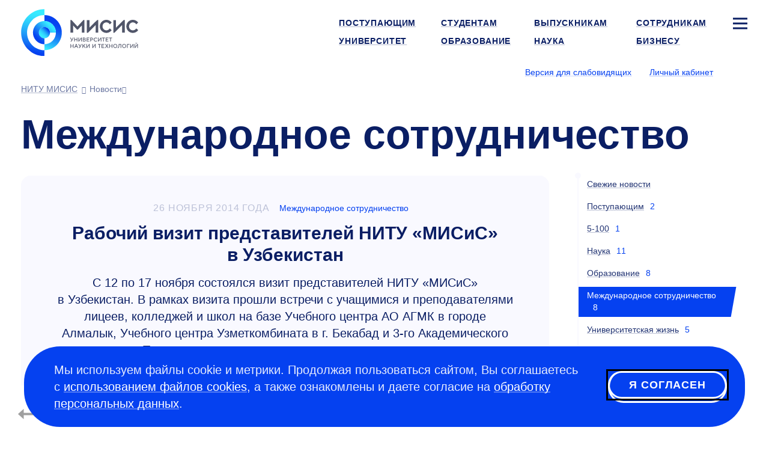

--- FILE ---
content_type: text/html; charset=UTF-8
request_url: https://misis.ru/university/news/cooperation/2014-11/
body_size: 10482
content:
<!DOCTYPE html>
<!-- (c) Art. Lebedev Studio | https://www.artlebedev.ru/ -->
<html lang="ru" class="ru"><head><meta http-equiv="Content-Type" content="text/html; charset=UTF-8"><title>Международное сотрудничество. ноябрь 2014 года. Новости университета НИТУ МИСИС в Москве</title><script>(function(w,d,s,l,i){w[l]=w[l]||[];w[l].push({'gtm.start': new Date().getTime(),event:'gtm.js'});var
			f=d.getElementsByTagName(s)[0], j=d.createElement(s),dl=l!='dataLayer'?'&l='+l:'';j.async=true;j.src='https://www.googletagmanager.com/gtm.js?id='+i+dl;f.parentNode.insertBefore(j,f);})(window,document,'script','dataLayer','GTM-WWB856T');
		</script><meta name="description" content="Последние новости НИТУ МИСИС в категории Международное сотрудничество за ноябрь 2014 года: читать на официальном сайте университета."><meta name="viewport" content="width=device-width, initial-scale=1"><meta name="section" content="university"><link rel="canonical" href="https://misis.ru/university/news/cooperation/2014-11/"><link rel="dns-prefetch" href="//google-analytics.com"><link rel="dns-prefetch" href="//googletagmanager.com"><link rel="dns-prefetch" href="//youtube.com"><link rel="dns-prefetch" href="//yandex.ru"><link rel="dns-prefetch" href="//sputnik.ru"><link rel="dns-prefetch" href="//vk.com"><link rel="preconnect" href="//google-analytics.com"><link rel="preconnect" href="//youtube.com"><link rel="preconnect" href="//googletagmanager.com"><link rel="preconnect" href="//mc.yandex.ru"><link rel="preconnect" href="//stat.sputnik.ru"><link rel="preconnect" href="//vk.com"><link rel="image_src" href="//misis.ru/f/src/images/icon-128.png"><link rel="apple-touch-icon" sizes="180x180" href="//misis.ru/f/src/images/apple-touch-icon.png"><link rel="icon" type="image/png" href="//misis.ru/f/src/images/favicon-16x16.png" sizes="16x16"><link rel="icon" type="image/png" href="//misis.ru/f/src/images/favicon-32x32.png" sizes="32x32"><link rel="shortcut icon" href="//misis.ru/favicon-1.ico" type="image/x-icon"><link rel="manifest" href="//misis.ru/site.webmanifest"><link rel="mask-icon" href="//misis.ru/f/src/images/safari-pinned-tab.svg" color="#35c6e3"><!-- Top.Mail.Ru counter -->
<script type="text/javascript">
var _tmr = window._tmr || (window._tmr = []);
_tmr.push({id: "3703291", type: "pageView", start: (new Date()).getTime()});
(function (d, w, id) {
  if (d.getElementById(id)) return;
  var ts = d.createElement("script"); ts.type = "text/javascript"; ts.async = true; ts.id = id;
  ts.src = "https://top-fwz1.mail.ru/js/code.js";
  var f = function () {var s = d.getElementsByTagName("script")[0]; s.parentNode.insertBefore(ts, s);};
  if (w.opera == "[object Opera]") { d.addEventListener("DOMContentLoaded", f, false); } else { f(); }
})(document, window, "tmr-code");
</script>
<noscript><div><img src="https://top-fwz1.mail.ru/counter?id=3703291;js=na" style="position:absolute;left:-9999px;" alt="Top.Mail.Ru"></div></noscript>
<!-- /Top.Mail.Ru counter --><script type="text/javascript">!function(){var t=document.createElement("script");t.type="text/javascript",t.async=!0,t.src="https://vk.com/js/api/openapi.js?168",t.onload=function(){VK.Retargeting.Init("VK-RTRG-890764-ahTTY"),VK.Retargeting.Hit()},document.head.appendChild(t)}();</script><noscript><img src="https://vk.com/rtrg?p=VK-RTRG-890764-ahTTY" style="position:fixed; left:-999px;" alt=""></noscript><link rel="start" href="//misis.ru/"><link href="/rev-66/f/assets/misis.bundle.css" media="all" src="misis.bundle.css" rel="stylesheet"><meta name="yandex-verification" content="1d26e9ea525d88cd"><meta name="google-site-verification" content="EF4Z10N90q0YkdeN5qMBxPBcZymDwNuelRzmrqACFJA"><meta name="robots" content="noindex, nofollow"><meta property="og:image" content="https://misis.ru/f/src/images/misis-logo-ru-1.png"><meta name="twitter:card" content="summary_large_image"><meta property="og:image:width" content="1200"><meta property="og:image:height" content="628"><meta property="og:type" content="website"><meta property="og:title" content="Международное сотрудничество. ноябрь 2014 года. Новости университета НИТУ МИСИС в Москве"><meta property="og:url" content="https://misis.ru/university/news/cooperation/2014-11/"></head><body id="news_page" class="inner-page"><noscript><iframe src="https://www.googletagmanager.com/ns.html?id=GTM-WWB856T" height="0" width="0" style="display:none;visibility:hidden"></iframe></noscript><script>
(function(i,s,o,g,r,a,m){i['GoogleAnalyticsObject']=r;i[r]=i[r]||function(){(i[r].q=i[r].q||[]).push(arguments)},i[r].l=1*new Date();a=s.createElement(o),m=s.getElementsByTagName(o)[0];a.async=1;a.src=g;m.parentNode.insertBefore(a,m)})(window,document,'script','//www.google-analytics.com/analytics.js','ga');
ga('create', 'UA-39746940-1', 'auto');
ga('send', 'pageview');
</script><!-- Yandex.Metrika counter -->
<script type="text/javascript">
   (function(m,e,t,r,i,k,a){m[i]=m[i]||function(){(m[i].a=m[i].a||[]).push(arguments)};
   m[i].l=1*new Date();
   for (var j = 0; j < document.scripts.length; j++) {if (document.scripts[j].src === r) { return; }}
   k=e.createElement(t),a=e.getElementsByTagName(t)[0],k.async=1,k.src=r,a.parentNode.insertBefore(k,a)})
   (window, document, "script", "https://mc.yandex.ru/metrika/tag.js", "ym");

   ym(54044305, "init", {
        clickmap:true,
        trackLinks:true,
        accurateTrackBounce:true,
        webvisor:true,
        ecommerce:"dataLayer"
   });

   ym(18672967, "init", {
        clickmap:true,
        trackLinks:true,
        accurateTrackBounce:true,
        webvisor:true
   });
</script>
<noscript>
<div><img src="https://mc.yandex.ru/watch/54044305" style="position:absolute; left:-9999px;" alt=""></div>
<div><img src="https://mc.yandex.ru/watch/18672967" style="position:absolute; left:-9999px;" alt=""></div>
</noscript>
<!-- /Yandex.Metrika counter -->

<!-- ||||| -->

<!-- sputnik --> <script type="text/javascript">
       (function(d, t, p) {
           var j = d.createElement(t); j.async = true; j.type = "text/javascript";
           j.src = ("https:" == p ? "https:" : "http:") + "//stat.sputnik.ru/cnt.js";
           var s = d.getElementsByTagName(t)[0]; s.parentNode.insertBefore(j, s);
       })(document, "script", document.location.protocol);
    </script> <!-- /sputnik--><div class="layout"><header class="header" itemscope="itemscope" itemtype="http://schema.org/WPHeader"><meta itemprop="headline" content="Международное сотрудничество"><meta itemprop="description" content="Последние новости НИТУ МИСИС в категории Международное сотрудничество за ноябрь 2014 года: читать на официальном сайте университета."><div aria-label="Навигация" role="navigation" class="navbar navbar-default navbar-static-top"><div class="logo-text navbar-brand"><a title="Университет науки и технологий МИСИС" href="/"><img alt="Университет науки и технологий МИСИС" src="/files/-/e9c8c0d780b8866a0d85b70635a22313/misis_logo_rus.svg" width="195" height="77"><span class="alt-text">Университет науки и технологий МИСИС</span></a></div><div class="logo-white-text navbar-brand"><a title="Университет науки и технологий МИСИС" href="/"><img alt="Университет науки и технологий МИСИС" src="/files/-/9eb09a0e37d7c55e6a906444b415a653/misis_logo_white_rus.svg" width="195" height="77"><span class="alt-text">Университет науки и технологий МИСИС</span></a></div><div class="logo-black-text navbar-brand"><a title="Университет науки и технологий МИСИС" href="/"><img alt="Университет науки и технологий МИСИС" src="/files/-/dbfd60c08f13104d63a4652ea7c43c68/misis_logo_black_rus.svg" width="195" height="77"><span class="alt-text">Университет науки и технологий МИСИС</span></a></div><nav class="navbar__main-nav" aria-label="Навигация по сайту" role="navigation" itemscope="itemscope" itemtype="http://schema.org/SiteNavigationElement"><ul class="nav navbar-nav navbar-right"><li><a itemprop="url" href="/applicants/"><span itemprop="name">Поступающим</span></a></li><li><a itemprop="url" href="/students/"><span itemprop="name">Студентам</span></a></li><li><a itemprop="url" href="/graduates/"><span itemprop="name">Выпускникам</span></a></li><li><a itemprop="url" href="/university/struktura-universiteta/offices/personnel/world/"><span itemprop="name">Сотрудникам</span></a></li><li class="sitemap"><button type="button" class="sitemap-toggle" data-toggle="modal" data-target="#siteMapModal" data-url="/ajax-sitemap/?object-id=628"><svg xmlns="http://www.w3.org/2000/svg" width="24" height="24" viewBox="0 0 24 24" fill="none" class="icon-bar"><path fill-rule="evenodd" clip-rule="evenodd" d="M24 5.5L0 5.5L0 2.5L24 2.5V5.5Z" fill="#fff"></path><path fill-rule="evenodd" clip-rule="evenodd" d="M24 13.5L0 13.5L0 10.5L24 10.5V13.5Z" fill="#fff"></path><path fill-rule="evenodd" clip-rule="evenodd" d="M24 21.5L0 21.5L0 18.5L24 18.5V21.5Z" fill="#fff"></path></svg></button></li><li class="active parent"><a itemprop="url" href="/university/" class="active"><span itemprop="name">Университет</span></a></li><li><a itemprop="url" href="/education/"><span itemprop="name">Образование</span></a></li><li><a itemprop="url" href="/science/"><span itemprop="name">Наука</span></a></li><li><a itemprop="url" href="/business/"><span itemprop="name">Бизнесу</span></a></li></ul></nav><div class="btn-group btn-group-header"><span class="header-nav-control"><button id="openA11yPopup" class="link link_pseudo" itemprop="copy" data-next="Обычная версия">Версия для слабовидящих</button></span><span class="header-nav-control login-control"><a href="https://lk.misis.ru/ru/users/sign_in" class="link">Личный кабинет</a></span><div class="lang-select"><button aria-label="Выбор языка сайта" data-toggle="dropdown" class="flag flag_ru"></button><ul class="dropdown-menu"><li><a href="https://en.misis.ru" class="flag flag_en" aria-label="english"></a></li></ul></div></div><nav class="navbar__breadcrumbs" aria-label="Хлебные крошки" role="navigation" itemscope="itemscope" itemtype="http://schema.org/SiteNavigationElement"><ul aria-label="Хлебные крошки" class="breadcrumbs" itemscope="itemscope" itemtype="http://schema.org/BreadcrumbList"><li itemprop="itemListElement" itemscope="itemscope" itemtype="http://schema.org/ListItem"><a itemprop="item" href="/" title="НИТУ МИСИС"><span itemprop="name">НИТУ МИСИС</span><meta itemprop="position" content="1"></a></li><li itemprop="itemListElement" itemscope="itemscope" itemtype="http://schema.org/ListItem"><span itemprop="name">Новости</span><meta itemprop="item" itemtype="http://schema.org/Thing" content="https://misis.ru/news/"><meta itemprop="position" content="2"><meta itemprop="url" content="/news/"></li></ul></nav></div></header><div class="wrapper"><div class="content wide-content"><h1 itemprop="headline">Международное сотрудничество</h1></div><div class="content main-content-wrapper" id="js-content"><div class="main"><div class="news-list"><article class="article no-cover"><div class="article__inner"><div class="article__content" itemprop="articleBody"><div><time itemprop="datePublished" content="2014-11-26T01:22:00+03:00">26 ноября 2014 года</time><span class="article-category"><a href="//misis.ru/university/news/cooperation/">Международное сотрудничество</a></span></div><div><h3><a href="/news/2277/">Рабочий визит представителей НИТУ «МИСиС» в Узбекистан</a></h3>С 12 по 17 ноября состоялся визит представителей НИТУ «МИСиС» в Узбекистан. В рамках визита прошли встречи с учащимися и преподавателями лицеев, колледжей и школ на базе Учебного центра АО АГМК в городе Алмалык, Учебного центра Узметкомбината в г. Бекабад и <nobr>3-го</nobr> Академического лицея при Ташкентском государственном техническом университете в г. Ташкент. </div></div></div></article><article class="article no-cover"><div class="article__inner"><div class="article__content" itemprop="articleBody"><div><time itemprop="datePublished" content="2014-11-24T08:02:00+03:00">24 ноября 2014 года</time><span class="article-category"><a href="//misis.ru/university/news/cooperation/">Международное сотрудничество</a></span></div><div><h3><a href="/news/2273/">Круглый стол по конструкторским решениям для облегчения жизни людей с ограниченными возможностями</a></h3><span class="strong"><nobr>26-го</nobr> нобря в <nobr>17-00</nobr></span> в Библиотеке НИТУ «МИСиС» пройдет круглый стол по конструкторским решениям для облегчения жизни людей с ограниченными возможностями. На последнем мероприятии этого года от СКБ будут подведены итоги года и показаны последние достижения студенческой организации в 2014 в области конструкторских и IT-решений по облегчению жизни тех, кому не так повезло в этой жизни. </div></div></div></article><article class="article no-cover"><div class="article__inner"><div class="article__content" itemprop="articleBody"><div><time itemprop="datePublished" content="2014-11-24T04:07:00+03:00">24 ноября 2014 года</time><span class="article-category"><a href="//misis.ru/university/news/cooperation/">Международное сотрудничество</a></span></div><div><h3><a href="/news/2272/">НИТУ «МИСиС» принял участие в инновационном форуме «Пуцзян»</a></h3>24 — 27 октября делегация НИТУ «МИСиС» вместе с представителями Минэкономразвития и Минобрнауки РФ, Фонда Сколково, ОАО «Российская венчурная компания» и членами ученого и делового сообщества РФ приняла участие в Российской неделе в Китае, в рамках которой, проводилась китайско-российская конференция «Инновации — ключ к сотрудничеству» и VII Международный инновационный Форум «Пуцзян».</div></div></div></article><article class="article"><div class="article__inner"><div class="article__content" itemprop="articleBody"><div><time itemprop="datePublished" content="2014-11-21T05:53:00+03:00">21 ноября 2014 года</time><span class="article-category"><a href="//misis.ru/university/news/cooperation/">Международное сотрудничество</a></span></div><div><h3><a href="/news/2270/">Программа академической мобильности Eranet Plus</a></h3><p class="first_child last_child ">Программа ERANET-PLUS является программой академической мобильности, созданной в рамках проекта Erasmus Mundus Action 2, финансируемым Европейским Союзом и предоставляющим возможность студентам, аспирантам, докторантам и сотрудникам российских вузов пройти стажировку в европейских вузах-партнерах.</p></div></div><div class="cover"><img src="/files/31/eranet_picture.jpg" alt=""></div></div></article><article class="article no-cover"><div class="article__inner"><div class="article__content" itemprop="articleBody"><div><time itemprop="datePublished" content="2014-11-18T11:14:00+03:00">18 ноября 2014 года</time><span class="article-category"><a href="//misis.ru/university/news/cooperation/">Международное сотрудничество</a></span></div><div><h3><a href="/news/2252/">ПОСТПРЕСС-РЕЛИЗ ВЫСТАВКИ-СЕМИНАРА «Российские технологии и новые материалы», Лондон Великобритания. 28 — 30 октября 2014 г.</a></h3></div></div></div></article><article class="article no-cover"><div class="article__inner"><div class="article__content" itemprop="articleBody"><div><time itemprop="datePublished" content="2014-11-18T10:35:00+03:00">18 ноября 2014 года</time><span class="article-category"><a href="//misis.ru/university/news/cooperation/">Международное сотрудничество</a></span></div><div><h3><a href="/news/2251/">ПОСТПРЕСС-РЕЛИЗ ВЫСТАВКИ-СЕМИНАРА «Разработки ведущих российских университетов» РЦНК в г. Мадрид 6-7 ноября 2014г.</a></h3></div></div></div></article><article class="article no-cover"><div class="article__inner"><div class="article__content" itemprop="articleBody"><div><time itemprop="datePublished" content="2014-11-18T10:20:00+03:00">18 ноября 2014 года</time><span class="article-category"><a href="//misis.ru/university/news/cooperation/">Международное сотрудничество</a></span></div><div><h3><a href="/news/2250/">Выставка-семинар в Королевстве Дания «Композиционные материалы для энергетического комплекса» Копенгаген, 21 — 24 сентября</a></h3></div></div></div></article><article class="article no-cover"><div class="article__inner"><div class="article__content" itemprop="articleBody"><div><time itemprop="datePublished" content="2014-11-05T06:28:00+03:00">5 ноября 2014 года</time><span class="article-category"><a href="//misis.ru/university/news/cooperation/">Международное сотрудничество</a></span></div><div><h3><a href="/news/2212/">Подписано Соглашение о сотрудничестве между НИТУ МИСИС и группой центральных высших школ Франции</a></h3></div></div></div></article></div></div><div class="extra col-md-1"><div class="navigation"><div class="navigation-inner"><ul><li><a href="/university/news/">Свежие новости</a><span class="counter"></span></li><li><a href="/university/news/admission/">Поступающим</a><span class="counter">2</span></li><li><a href="/university/news/5-100/">5-100</a><span class="counter">1</span></li><li><a href="/university/news/science/">Наука</a><span class="counter">11</span></li><li><a href="/university/news/education/">Образование</a><span class="counter">8</span></li><li class="active"><span class="strong active">Международное сотрудничество</span><span class="counter">8</span></li><li><a href="/university/news/life/">Университетская жизнь</a><span class="counter">5</span></li><li><a href="/university/news/misc/">Разное</a><span class="counter">46</span></li></ul><div class="flagman"></div></div><div class="tags"></div></div></div><div class="dates-filter col-md-3 js-dates-filter invisible c-light"><div class="dates-filter__inner"><ul><li>2011<ul><li><a href="/university/news/cooperation/2011-10/">Октябрь</a></li><li><a href="/university/news/cooperation/2011-11/">Ноябрь</a></li></ul></li><li>2012<ul><li><a href="/university/news/cooperation/2012-01/">Январь</a></li><li><a href="/university/news/cooperation/2012-02/">Февраль</a></li><li><a href="/university/news/cooperation/2012-06/">Июнь</a></li><li><a href="/university/news/cooperation/2012-12/">Декабрь</a></li></ul></li><li>2013<ul><li><a href="/university/news/cooperation/2013-02/">Февраль</a></li><li><a href="/university/news/cooperation/2013-03/">Март</a></li><li><a href="/university/news/cooperation/2013-04/">Апрель</a></li><li><a href="/university/news/cooperation/2013-06/">Июнь</a></li><li><a href="/university/news/cooperation/2013-07/">Июль</a></li><li><a href="/university/news/cooperation/2013-08/">Август</a></li><li><a href="/university/news/cooperation/2013-09/">Сентябрь</a></li><li><a href="/university/news/cooperation/2013-10/">Октябрь</a></li><li><a href="/university/news/cooperation/2013-11/">Ноябрь</a></li><li><a href="/university/news/cooperation/2013-12/">Декабрь</a></li></ul></li><li>2014<ul><li><a href="/university/news/cooperation/2014-02/">Февраль</a></li><li><a href="/university/news/cooperation/2014-03/">Март</a></li><li><a href="/university/news/cooperation/2014-04/">Апрель</a></li><li><a href="/university/news/cooperation/2014-05/">Май</a></li><li><a href="/university/news/cooperation/2014-06/">Июнь</a></li><li><a href="/university/news/cooperation/2014-07/">Июль</a></li><li><a href="/university/news/cooperation/2014-08/">Август</a></li><li><a href="/university/news/cooperation/2014-09/">Сентябрь</a></li><li><a href="/university/news/cooperation/2014-10/">Октябрь</a></li><li class="active"><span class="strong">Ноябрь</span></li><li><a href="/university/news/cooperation/2014-12/">Декабрь</a></li></ul></li><li>2015<ul><li><a href="/university/news/cooperation/2015-01/">Январь</a></li><li><a href="/university/news/cooperation/2015-02/">Февраль</a></li><li><a href="/university/news/cooperation/2015-03/">Март</a></li><li><a href="/university/news/cooperation/2015-04/">Апрель</a></li><li><a href="/university/news/cooperation/2015-05/">Май</a></li><li><a href="/university/news/cooperation/2015-06/">Июнь</a></li><li><a href="/university/news/cooperation/2015-07/">Июль</a></li><li><a href="/university/news/cooperation/2015-09/">Сентябрь</a></li><li><a href="/university/news/cooperation/2015-10/">Октябрь</a></li><li><a href="/university/news/cooperation/2015-11/">Ноябрь</a></li><li><a href="/university/news/cooperation/2015-12/">Декабрь</a></li></ul></li><li>2016<ul><li><a href="/university/news/cooperation/2016-01/">Январь</a></li><li><a href="/university/news/cooperation/2016-02/">Февраль</a></li><li><a href="/university/news/cooperation/2016-05/">Май</a></li><li><a href="/university/news/cooperation/2016-06/">Июнь</a></li><li><a href="/university/news/cooperation/2016-07/">Июль</a></li><li><a href="/university/news/cooperation/2016-09/">Сентябрь</a></li><li><a href="/university/news/cooperation/2016-10/">Октябрь</a></li><li><a href="/university/news/cooperation/2016-11/">Ноябрь</a></li></ul></li><li>2017<ul><li><a href="/university/news/cooperation/2017-02/">Февраль</a></li><li><a href="/university/news/cooperation/2017-03/">Март</a></li><li><a href="/university/news/cooperation/2017-04/">Апрель</a></li><li><a href="/university/news/cooperation/2017-05/">Май</a></li><li><a href="/university/news/cooperation/2017-06/">Июнь</a></li><li><a href="/university/news/cooperation/2017-07/">Июль</a></li><li><a href="/university/news/cooperation/2017-08/">Август</a></li><li><a href="/university/news/cooperation/2017-09/">Сентябрь</a></li><li><a href="/university/news/cooperation/2017-10/">Октябрь</a></li><li><a href="/university/news/cooperation/2017-11/">Ноябрь</a></li><li><a href="/university/news/cooperation/2017-12/">Декабрь</a></li></ul></li><li>2018<ul><li><a href="/university/news/cooperation/2018-01/">Январь</a></li><li><a href="/university/news/cooperation/2018-02/">Февраль</a></li><li><a href="/university/news/cooperation/2018-03/">Март</a></li><li><a href="/university/news/cooperation/2018-04/">Апрель</a></li><li><a href="/university/news/cooperation/2018-05/">Май</a></li><li><a href="/university/news/cooperation/2018-06/">Июнь</a></li><li><a href="/university/news/cooperation/2018-07/">Июль</a></li><li><a href="/university/news/cooperation/2018-08/">Август</a></li><li><a href="/university/news/cooperation/2018-09/">Сентябрь</a></li><li><a href="/university/news/cooperation/2018-10/">Октябрь</a></li><li><a href="/university/news/cooperation/2018-11/">Ноябрь</a></li></ul></li><li>2019<ul><li><a href="/university/news/cooperation/2019-01/">Январь</a></li><li><a href="/university/news/cooperation/2019-02/">Февраль</a></li><li><a href="/university/news/cooperation/2019-03/">Март</a></li><li><a href="/university/news/cooperation/2019-04/">Апрель</a></li><li><a href="/university/news/cooperation/2019-05/">Май</a></li><li><a href="/university/news/cooperation/2019-06/">Июнь</a></li><li><a href="/university/news/cooperation/2019-07/">Июль</a></li><li><a href="/university/news/cooperation/2019-08/">Август</a></li><li><a href="/university/news/cooperation/2019-09/">Сентябрь</a></li><li><a href="/university/news/cooperation/2019-10/">Октябрь</a></li><li><a href="/university/news/cooperation/2019-11/">Ноябрь</a></li><li><a href="/university/news/cooperation/2019-12/">Декабрь</a></li></ul></li><li>2020<ul><li><a href="/university/news/cooperation/2020-01/">Январь</a></li><li><a href="/university/news/cooperation/2020-02/">Февраль</a></li><li><a href="/university/news/cooperation/2020-03/">Март</a></li><li><a href="/university/news/cooperation/2020-04/">Апрель</a></li><li><a href="/university/news/cooperation/2020-05/">Май</a></li><li><a href="/university/news/cooperation/2020-06/">Июнь</a></li><li><a href="/university/news/cooperation/2020-08/">Август</a></li><li><a href="/university/news/cooperation/2020-09/">Сентябрь</a></li><li><a href="/university/news/cooperation/2020-10/">Октябрь</a></li><li><a href="/university/news/cooperation/2020-11/">Ноябрь</a></li><li><a href="/university/news/cooperation/2020-12/">Декабрь</a></li></ul></li><li>2021<ul><li><a href="/university/news/cooperation/2021-01/">Январь</a></li><li><a href="/university/news/cooperation/2021-02/">Февраль</a></li><li><a href="/university/news/cooperation/2021-03/">Март</a></li><li><a href="/university/news/cooperation/2021-04/">Апрель</a></li><li><a href="/university/news/cooperation/2021-05/">Май</a></li><li><a href="/university/news/cooperation/2021-06/">Июнь</a></li><li><a href="/university/news/cooperation/2021-08/">Август</a></li><li><a href="/university/news/cooperation/2021-09/">Сентябрь</a></li><li><a href="/university/news/cooperation/2021-10/">Октябрь</a></li><li><a href="/university/news/cooperation/2021-11/">Ноябрь</a></li></ul></li><li>2022<ul><li><a href="/university/news/cooperation/2022-01/">Январь</a></li><li><a href="/university/news/cooperation/2022-02/">Февраль</a></li><li><a href="/university/news/cooperation/2022-03/">Март</a></li><li><a href="/university/news/cooperation/2022-04/">Апрель</a></li><li><a href="/university/news/cooperation/2022-05/">Май</a></li><li><a href="/university/news/cooperation/2022-06/">Июнь</a></li><li><a href="/university/news/cooperation/2022-07/">Июль</a></li><li><a href="/university/news/cooperation/2022-11/">Ноябрь</a></li></ul></li><li>2023<ul><li><a href="/university/news/cooperation/2023-03/">Март</a></li><li><a href="/university/news/cooperation/2023-04/">Апрель</a></li><li><a href="/university/news/cooperation/2023-05/">Май</a></li><li><a href="/university/news/cooperation/2023-06/">Июнь</a></li><li><a href="/university/news/cooperation/2023-07/">Июль</a></li><li><a href="/university/news/cooperation/2023-09/">Сентябрь</a></li><li><a href="/university/news/cooperation/2023-11/">Ноябрь</a></li><li><a href="/university/news/cooperation/2023-12/">Декабрь</a></li></ul></li><li>2024<ul><li><a href="/university/news/cooperation/2024-01/">Январь</a></li><li><a href="/university/news/cooperation/2024-02/">Февраль</a></li><li><a href="/university/news/cooperation/2024-03/">Март</a></li><li><a href="/university/news/cooperation/2024-04/">Апрель</a></li><li><a href="/university/news/cooperation/2024-05/">Май</a></li><li><a href="/university/news/cooperation/2024-06/">Июнь</a></li><li><a href="/university/news/cooperation/2024-07/">Июль</a></li><li><a href="/university/news/cooperation/2024-08/">Август</a></li><li><a href="/university/news/cooperation/2024-09/">Сентябрь</a></li><li><a href="/university/news/cooperation/2024-10/">Октябрь</a></li><li><a href="/university/news/cooperation/2024-11/">Ноябрь</a></li><li><a href="/university/news/cooperation/2024-12/">Декабрь</a></li></ul></li><li>2025<ul><li><a href="/university/news/cooperation/2025-01/">Январь</a></li><li><a href="/university/news/cooperation/2025-03/">Март</a></li><li><a href="/university/news/cooperation/2025-04/">Апрель</a></li><li><a href="/university/news/cooperation/2025-05/">Май</a></li><li><a href="/university/news/cooperation/2025-06/">Июнь</a></li><li><a href="/university/news/cooperation/2025-08/">Август</a></li><li><a href="/university/news/cooperation/2025-09/">Сентябрь</a></li><li><a href="/university/news/cooperation/2025-10/">Октябрь</a></li><li><a href="/university/news/cooperation/2025-11/">Ноябрь</a></li></ul></li></ul></div><div class="js-prev prev"></div><div class="js-next next"></div></div></div></div><footer class="footer" itemscope="itemscope" itemtype="http://schema.org/WPFooter"><div class="wrapper-inner" itemscope="true" itemtype="https://schema.org/Organization"><div><div class="copyright"><div class="footer__header">Пресс-служба</div>
<div> 
	<p> <a href="mailto:press@edu.misis.ru">press@edu.misis.ru</a></p>
	<div class="footer__header">Канцелярия:</div>
	<p><a href="tel:+74959550032">+7 495 955-00-32</a> <br>
 Факс:<a href="tel:+74992362105">+7 499 236-21-05</a> <br>
		<a href="mailto:kancela@misis.ru">kancela@misis.ru</a>
	</p>
	119049, Москва, Ленинский пр-кт, д. 4, стр. 1 <div class="footer__contact-buttons footer__contact-buttons--mobile"><p><a class="pretty-button_default" type="common" href="/university/send-email/email-reply/">Написать нам</a> <a class="pretty-button_default" href="https://b24-cqomso1.bitrix24.site/crm_form_1yhus/?metrikainsert">Подписаться на рассылку</a></p></div>
</div>
<div class="footer__header">Бета-версия. Нашли опечатку?</div>
<div> 
	<p>Выделите ее и нажмите Ctrl+Enter. Спасибо за участие!</p>
</div>
<p>Сервис предназначен только для отправки сообщений об орфографических и пунктуационных ошибках.</p></div></div><div> 
				<div class="footer__header">Приемная комиссия:</div>
				<p><nobr class="phone"><a href="tel:+74996494480">+7 499 649-44-80</a></nobr></p>
				<p><a href="mailto:vopros@misis.ru">vopros@misis.ru</a></p>
				<div class="footer__header"><span>Admission Issues:</span></div>
				<p><a href="mailto:welcome@misis.ru">welcome@misis.ru</a> </p>
				<div class="footer__header"><a type="common" href="/business/cct/">Центр коммерциализации технологий</a></div>
				<p><nobr class="phone"><a href="tel:+74956384657">+7 495 638-46-57</a></nobr></p>
				<a href="mailto:cctt@misis.ru">cctt@misis.ru</a><br>
				<br>
			</div><div> 
				<div><span>Техническая поддержка сайта:</span></div>
				<div> 
					<p><a href="mailto:site@edu.misis.ru">site@edu.misis.ru</a><br>
						<a type="common" href="/map/">Карта сайта</a> 
					</p>
					<p><a type="common" href="/university/job/">Работа в Университете МИСИС</a></p>
					<a href="/sveden/common" domain="misis.ru">Сведения об образовательной организации</a> 
				</div>
				<div><br>
 				</div>
				<div><a type="common" href="/university/tenders/">Информация о закупках</a> <br>
					<a type="common" href="/university/sved/protivodeystvie-korrupcii/">Противодействие коррупции</a> 
					<p><span><a type="common" href="/university/documentation/security/">Политика конфиденциальности </a></span></p>
					<div class="footer__header"><br>
						
					</div>
 				</div>
 			</div><div><p>© <span itemprop="copyrightYear">2025</span> <span itemprop="name"><a href="//misis.ru/">Университет науки и технологий МИСИС</a></span></p><div class="footer__social"><p><a href="https://max.ru/nust_misis"><img width="24" height="24" src="/files/-/4b9b9c31e163fe5ad1c02060d516dcf4/max-logo.svg" domain="misis.ru"></a><a href="https://vk.com/nust_misis"><img src="/files/-/8a9837eb4e89145037268f7d5d292dab/vk.svg" alt="Логотип ВКонтакте" width="24" height="24"></a><a href="https://t.me/nust_misis"><img src="/files/-/b4bb2f68dfabcbeabb9643dac2a2a5a1/telegram.svg" alt="Логотип Телеграм" width="24" height="24"></a><a href="https://ok.ru/group/56080999448603"><img src="/files/-/b32a5ad1398d926e2dbfe2c1895a57b7/ok.svg" alt="Логотип Одноклассников" width="24" height="24"></a><a href="http://zen.yandex.ru/id/5cd6e73edc906400b27ff7d7"><img src="/files/-/369e673fa508a6f5d6ebecd4799cfc11/zen.svg" alt="Логотип Яндекс Дзен" width="24" height="24"></a><a href="https://rutube.ru/channel/23750838/"><img src="/files/-/2221038be39cb79a7eccb12ef3fbee49/rutube.svg" alt="Логотип Rutube" width="24" height="24"></a></p></div><div class="footer__contact-buttons footer__contact-buttons--desktop"><p><a class="pretty-button_default" type="common" href="/university/send-email/email-reply/">Написать нам</a> <a class="pretty-button_default" href="https://b24-cqomso1.bitrix24.site/crm_form_1yhus/?metrikainsert">Подписаться на рассылку</a></p></div></div></div></footer><div class="cookie-message cookie-message--hidden js-cookie-agreement"><div class="cookie-message__text"><p class="first_child last_child ">Мы используем файлы cookie и метрики. Продолжая пользоваться сайтом, Вы соглашаетесь с <a href="/cookie/">использованием файлов cookies</a>, а также ознакомлены и даете согласие на <a href="/university/documentation/security/">обработку персональных данных</a>.</p></div><button type="button" class="pretty-button_light js-cookie-agreement-button" tabindex="1">Я согласен</button></div></div><button class="scroll-button hidden js-scroll-button"><svg xmlns="http://www.w3.org/2000/svg" width="50" height="50" viewBox="0 0 50 50" fill="none"><rect width="50" height="50" rx="25" fill="currentColor"></rect><path fill-rule="evenodd" clip-rule="evenodd" d="M12.8789 24.2337L23.9768 13.9021C24.5527 13.366 25.445 13.366 26.021 13.9021L37.1188 24.2337L35.0747 26.4295L26.4989 18.4458L26.4989 36.5L23.4989 36.5L23.4989 18.4458L14.9231 26.4295L12.8789 24.2337Z" fill="#0541F0"></path></svg></button><div class="modal modal-fullscreen fade modal-sitemap" role="dialog" aria-labelledby="gridSystemModalLabel" id="siteMapModal"><div class="modal-dialog" role="document"><div class="modal-content"><button type="button" class="close with-icon with-icon--close" data-dismiss="modal" aria-label="Закрыть окно"><span aria-hidden="true">×</span></button><div class="logo-text navbar-brand"><a title="Университет науки и технологий МИСИС" href="/"><img alt="Университет науки и технологий МИСИС" src="/files/-/e9c8c0d780b8866a0d85b70635a22313/misis_logo_rus.svg" width="195" height="77"><span class="alt-text">Университет науки и технологий МИСИС</span></a></div><div class="logo-white-text navbar-brand"><a title="Университет науки и технологий МИСИС" href="/"><img alt="Университет науки и технологий МИСИС" src="/files/-/9eb09a0e37d7c55e6a906444b415a653/misis_logo_white_rus.svg" width="195" height="77"><span class="alt-text">Университет науки и технологий МИСИС</span></a></div><div class="logo-black-text navbar-brand"><a title="Университет науки и технологий МИСИС" href="/"><img alt="Университет науки и технологий МИСИС" src="/files/-/dbfd60c08f13104d63a4652ea7c43c68/misis_logo_black_rus.svg" width="195" height="77"><span class="alt-text">Университет науки и технологий МИСИС</span></a></div><div class="lang-select"><button aria-label="Выбор языка сайта" data-toggle="dropdown" class="flag flag_ru"></button><ul class="dropdown-menu"><li><a href="https://en.misis.ru" class="flag flag_en" aria-label="english"></a></li></ul></div><span class="header-nav-control login-control"><a href="https://lk.misis.ru/ru/users/sign_in" class="link">Личный кабинет</a></span><div class="modal-body links-white"></div></div></div></div><div class="subscribe-popup"><div class="subscribe-popup_body"><div class="subscribe-popup_content"><div class="subscribe-header"><a class="close" tabindex="0">×</a></div><div class="subscribe-form_container"><script data-b24-form="inline/47/vjsjfu" data-skip-moving="true">(function(w,d,u){var s=d.createElement('script');s.async=true;s.src=u+'?'+(Date.now()/180000|0);var h=d.getElementsByTagName('script')[0];h.parentNode.insertBefore(s,h);})(window,document,'https://crm.misis.ru/upload/crm/form/loader_47_vjsjfu.js');</script><script type="text/javascript">
						window.addEventListener('b24:form:init', (event) => {
						let form = event.detail.object;
						form.setProperty("url", window.location.href);
						let metrikaClientId = '';
						ym(18672967, 'getClientID', function(clientID) {
						     metrikaClientId = clientID;
						});
						form.setProperty("metrika_client_id", metrikaClientId)
						});
						</script></div></div></div></div><noindex><div id="a11y-modal" class="a11y-modal hidden"><div class="section a11y-modal__manage-buttons"><button id="resetA11ySettings" aria-label="Сбросить настройки доступности до стандартных значений" class="a11y-modal__reset"><svg xmlns="http://www.w3.org/2000/svg" aria-hidden="true" width="24" height="24" viewBox="0 0 24 24" fill="none"><path d="M4 12.707C4 17.1253 7.58172 20.707 12 20.707C16.4183 20.707 20 17.1253 20 12.707C20 8.28875 16.4183 4.70703 12 4.70703" stroke="#0541F0" stroke-width="3"></path><path d="M4.74219 4.70791L12.2686 0.00390625L12.2686 9.41191L4.74219 4.70791Z" fill="#0541F0"></path></svg></button><button id="closeA11yPopup" aria-label="Закрыть попап настройки доступности" class="a11y-modal__close"><svg xmlns="http://www.w3.org/2000/svg" aria-hidden="true" width="24" height="24" viewBox="0 0 24 24" fill="none"><path fill-rule="evenodd" clip-rule="evenodd" d="M2.09967 19.7781L9.87702 12.0008L2.09967 4.22345L4.22099 2.10213L11.9983 9.87948L19.7773 2.10047L21.8987 4.22179L14.1197 12.0008L21.8987 19.7798L19.7773 21.9011L11.9983 14.1221L4.22099 21.8995L2.09967 19.7781Z" fill="white"></path></svg></button></div><div class="a11y-modal__section"><div class="a11y-modal__options images"><div class="a11y-modal__label">Графика</div><button id="setImagesEnable" class="set-enable-images" aria-label="Включить графику"><svg xmlns="http://www.w3.org/2000/svg" width="48" height="48" viewBox="0 0 48 48" fill="none"><path d="M44.4 -1.33862H3.6C1.61177 -1.33862 0 1.03587 0 3.96495V42.8578C0 45.7869 1.61177 48.1614 3.6 48.1614H44.4C46.3882 48.1614 48 45.7869 48 42.8578V3.96495C48 1.03587 46.3882 -1.33862 44.4 -1.33862Z" fill="#69BBEB"></path><path d="M16.7969 47.3317L29.0028 29.3497C30.8773 26.5882 33.9164 26.5882 35.791 29.3497L46.7969 45.5638" fill="#B7E7A0"></path><path d="M0 34.041L10.4011 19.3074C12.2592 16.6752 15.1968 16.6752 17.0549 19.3074L26.4 32.5451" fill="#B7E7A0"></path><path d="M0 34.041L10.4011 19.3074C12.2592 16.6752 15.1968 16.6752 17.0549 19.3074L26.4 32.5451L27.2 33.4281L44.8 42.8567L47.2 46.3924L48 48.7495L0 49.3388V34.041Z" fill="#B7E7A0"></path><path d="M34 18.0012C36.2091 18.0012 38 16.2104 38 14.0012C38 11.7921 36.2091 10.0012 34 10.0012C31.7909 10.0012 30 11.7921 30 14.0012C30 16.2104 31.7909 18.0012 34 18.0012Z" fill="#FFDD1F"></path></svg></button><button id="setImagesBlackWhite" class="set-black-white-images" aria-label="Черно-белая графика"><svg xmlns="http://www.w3.org/2000/svg" width="48" height="48" viewBox="0 0 48 48" fill="none"><path d="M44.4 -1.33862H3.6C1.61177 -1.33862 0 1.03587 0 3.96495V42.8578C0 45.7869 1.61177 48.1614 3.6 48.1614H44.4C46.3882 48.1614 48 45.7869 48 42.8578V3.96495C48 1.03587 46.3882 -1.33862 44.4 -1.33862Z" fill="#BDBDBD"></path><path d="M16.7969 47.3317L29.0028 29.3497C30.8773 26.5882 33.9164 26.5882 35.791 29.3497L46.7969 45.5638" fill="#7F7F7F"></path><path d="M0 34.041L10.4011 19.3074C12.2592 16.6752 15.1968 16.6752 17.0549 19.3074L26.4 32.5451" fill="#7F7F7F"></path><path d="M0 34.041L10.4011 19.3074C12.2592 16.6752 15.1968 16.6752 17.0549 19.3074L26.4 32.5451L27.2 33.4281L44.8 42.8567L47.2 46.3924L48 48.7495L0 49.3388V34.041Z" fill="#7F7F7F"></path><path d="M34 18.0012C36.2091 18.0012 38 16.2104 38 14.0012C38 11.7921 36.2091 10.0012 34 10.0012C31.7909 10.0012 30 11.7921 30 14.0012C30 16.2104 31.7909 18.0012 34 18.0012Z" fill="#E8E8E8"></path></svg></button><button id="setImagesDisable" class="set-disable-images" aria-label="Выключить графику"><svg xmlns="http://www.w3.org/2000/svg" width="24" height="24" viewBox="0 0 24 24" fill="none"><g opacity="0.33"><rect width="3.85733" height="27.0013" transform="matrix(0.70665 -0.707563 0.70665 0.707563 1 3.89478)" fill="#0A1E64"></rect><rect width="3.85733" height="27.0013" transform="matrix(0.70665 0.707563 -0.70665 0.707563 20.2734 1)" fill="#0A1E64"></rect></g></svg></button></div><div class="a11y-modal__options font-size"><div class="a11y-modal__label">Шрифт</div><button id="setFontSizeDefault" class="set-font-size-default" aria-label="Размер шрифта — 100%">
							А
						</button><button id="setFontSizeMedium" class="set-font-size-medium" aria-label="Размер шрифта — 125%">
							А
						</button><button id="setFontSizeLarge" class="set-font-size-large" aria-label="Размер шрифта — 150%">
							А
						</button></div><div class="a11y-modal__options colors"><div class="a11y-modal__label">Цвет</div><button id="setColorSchemeDefault" class="set-color-scheme-default" aria-label="Цветовая схема — стандартная">
							А
						</button><button id="setColorSchemeBlackWhite" class="set-color-scheme-black-white" aria-label="Цветовая схема — черно-белая">
							А
						</button><button id="setColorSchemeInversion" class="set-color-scheme-inversion" aria-label="Цветовая схема — инверсия">
							А
						</button></div></div><div class="a11y-modal__section"><div class="a11y-modal__options letter-spacing"><div class="a11y-modal__label">Кернинг</div><button id="setLetterSpacingDefault" class="set-letter-spacing-default" aria-label="Межбуквенное расстояние — 100%">Стандартный</button><button id="setLetterSpacingMedium" class="set-letter-spacing-medium" aria-label="Межбуквенное расстояние — 125%">Средний</button><button id="setLetterSpacingLarge" class="set-letter-spacing-large" aria-label="Межбуквенное расстояние — 150%">Большой</button></div><div class="a11y-modal__options line-height"><div class="a11y-modal__label">Интервал</div><button id="setLineHeightDefault" class="set-line-height-default" aria-label="Межстрочный интервал — 100%">Одинарный<span class="hamburger"></span></button><button id="setLineHeightMedium" class="set-line-height-medium" aria-label="Межстрочный интервал — 125%">Полуторный<span class="hamburger"></span></button><button id="setLineHeightLarge" class="set-line-height-large" aria-label="Межстрочный интервал — 150%">Двойной<span class="hamburger"></span></button></div></div></div></noindex><link href="/rev-66/f/assets/misis-2.bundle.css" media="all" src="misis-2.bundle.css" rel="preload" place="body" as="style" onload="this.rel='stylesheet'"><link href="/rev-66/f/assets/contrast.bundle.css" media="all" src="contrast.bundle.css" rel="preload" place="body" as="style" onload="this.rel='stylesheet'"><link href="/rev-66/f/assets/news.bundle.css" media="all" src="news.bundle.css" rel="preload" place="body" as="style" onload="this.rel='stylesheet'"><script src="/rev-66/f/assets/misis.bundle.js"></script></body></html>

--- FILE ---
content_type: text/html; charset=UTF-8
request_url: https://misis.ru/university/news/cooperation/2014-11/
body_size: 10755
content:
<!DOCTYPE html>
<!-- (c) Art. Lebedev Studio | https://www.artlebedev.ru/ -->
<html lang="ru" class="ru"><head><meta http-equiv="Content-Type" content="text/html; charset=UTF-8"><title>Международное сотрудничество. ноябрь 2014 года. Новости университета НИТУ МИСИС в Москве</title><script>(function(w,d,s,l,i){w[l]=w[l]||[];w[l].push({'gtm.start': new Date().getTime(),event:'gtm.js'});var
			f=d.getElementsByTagName(s)[0], j=d.createElement(s),dl=l!='dataLayer'?'&l='+l:'';j.async=true;j.src='https://www.googletagmanager.com/gtm.js?id='+i+dl;f.parentNode.insertBefore(j,f);})(window,document,'script','dataLayer','GTM-WWB856T');
		</script><meta name="description" content="Последние новости НИТУ МИСИС в категории Международное сотрудничество за ноябрь 2014 года: читать на официальном сайте университета."><meta name="viewport" content="width=device-width, initial-scale=1"><meta name="section" content="university"><link rel="canonical" href="https://misis.ru/university/news/cooperation/2014-11/"><link rel="dns-prefetch" href="//google-analytics.com"><link rel="dns-prefetch" href="//googletagmanager.com"><link rel="dns-prefetch" href="//youtube.com"><link rel="dns-prefetch" href="//yandex.ru"><link rel="dns-prefetch" href="//sputnik.ru"><link rel="dns-prefetch" href="//vk.com"><link rel="preconnect" href="//google-analytics.com"><link rel="preconnect" href="//youtube.com"><link rel="preconnect" href="//googletagmanager.com"><link rel="preconnect" href="//mc.yandex.ru"><link rel="preconnect" href="//stat.sputnik.ru"><link rel="preconnect" href="//vk.com"><link rel="image_src" href="//misis.ru/f/src/images/icon-128.png"><link rel="apple-touch-icon" sizes="180x180" href="//misis.ru/f/src/images/apple-touch-icon.png"><link rel="icon" type="image/png" href="//misis.ru/f/src/images/favicon-16x16.png" sizes="16x16"><link rel="icon" type="image/png" href="//misis.ru/f/src/images/favicon-32x32.png" sizes="32x32"><link rel="shortcut icon" href="//misis.ru/favicon-1.ico" type="image/x-icon"><link rel="manifest" href="//misis.ru/site.webmanifest"><link rel="mask-icon" href="//misis.ru/f/src/images/safari-pinned-tab.svg" color="#35c6e3"><!-- Top.Mail.Ru counter -->
<script type="text/javascript">
var _tmr = window._tmr || (window._tmr = []);
_tmr.push({id: "3703291", type: "pageView", start: (new Date()).getTime()});
(function (d, w, id) {
  if (d.getElementById(id)) return;
  var ts = d.createElement("script"); ts.type = "text/javascript"; ts.async = true; ts.id = id;
  ts.src = "https://top-fwz1.mail.ru/js/code.js";
  var f = function () {var s = d.getElementsByTagName("script")[0]; s.parentNode.insertBefore(ts, s);};
  if (w.opera == "[object Opera]") { d.addEventListener("DOMContentLoaded", f, false); } else { f(); }
})(document, window, "tmr-code");
</script>
<noscript><div><img src="https://top-fwz1.mail.ru/counter?id=3703291;js=na" style="position:absolute;left:-9999px;" alt="Top.Mail.Ru"></div></noscript>
<!-- /Top.Mail.Ru counter --><script type="text/javascript">!function(){var t=document.createElement("script");t.type="text/javascript",t.async=!0,t.src="https://vk.com/js/api/openapi.js?168",t.onload=function(){VK.Retargeting.Init("VK-RTRG-890764-ahTTY"),VK.Retargeting.Hit()},document.head.appendChild(t)}();</script><noscript><img src="https://vk.com/rtrg?p=VK-RTRG-890764-ahTTY" style="position:fixed; left:-999px;" alt=""></noscript><link rel="start" href="//misis.ru/"><link href="/rev-66/f/assets/misis.bundle.css" media="all" src="misis.bundle.css" rel="stylesheet"><meta name="yandex-verification" content="1d26e9ea525d88cd"><meta name="google-site-verification" content="EF4Z10N90q0YkdeN5qMBxPBcZymDwNuelRzmrqACFJA"><meta name="robots" content="noindex, nofollow"><meta property="og:image" content="https://misis.ru/f/src/images/misis-logo-ru-1.png"><meta name="twitter:card" content="summary_large_image"><meta property="og:image:width" content="1200"><meta property="og:image:height" content="628"><meta property="og:type" content="website"><meta property="og:title" content="Международное сотрудничество. ноябрь 2014 года. Новости университета НИТУ МИСИС в Москве"><meta property="og:url" content="https://misis.ru/university/news/cooperation/2014-11/"></head><body id="news_page" class="inner-page"><noscript><iframe src="https://www.googletagmanager.com/ns.html?id=GTM-WWB856T" height="0" width="0" style="display:none;visibility:hidden"></iframe></noscript><script>
(function(i,s,o,g,r,a,m){i['GoogleAnalyticsObject']=r;i[r]=i[r]||function(){(i[r].q=i[r].q||[]).push(arguments)},i[r].l=1*new Date();a=s.createElement(o),m=s.getElementsByTagName(o)[0];a.async=1;a.src=g;m.parentNode.insertBefore(a,m)})(window,document,'script','//www.google-analytics.com/analytics.js','ga');
ga('create', 'UA-39746940-1', 'auto');
ga('send', 'pageview');
</script><!-- Yandex.Metrika counter -->
<script type="text/javascript">
   (function(m,e,t,r,i,k,a){m[i]=m[i]||function(){(m[i].a=m[i].a||[]).push(arguments)};
   m[i].l=1*new Date();
   for (var j = 0; j < document.scripts.length; j++) {if (document.scripts[j].src === r) { return; }}
   k=e.createElement(t),a=e.getElementsByTagName(t)[0],k.async=1,k.src=r,a.parentNode.insertBefore(k,a)})
   (window, document, "script", "https://mc.yandex.ru/metrika/tag.js", "ym");

   ym(54044305, "init", {
        clickmap:true,
        trackLinks:true,
        accurateTrackBounce:true,
        webvisor:true,
        ecommerce:"dataLayer"
   });

   ym(18672967, "init", {
        clickmap:true,
        trackLinks:true,
        accurateTrackBounce:true,
        webvisor:true
   });
</script>
<noscript>
<div><img src="https://mc.yandex.ru/watch/54044305" style="position:absolute; left:-9999px;" alt=""></div>
<div><img src="https://mc.yandex.ru/watch/18672967" style="position:absolute; left:-9999px;" alt=""></div>
</noscript>
<!-- /Yandex.Metrika counter -->

<!-- ||||| -->

<!-- sputnik --> <script type="text/javascript">
       (function(d, t, p) {
           var j = d.createElement(t); j.async = true; j.type = "text/javascript";
           j.src = ("https:" == p ? "https:" : "http:") + "//stat.sputnik.ru/cnt.js";
           var s = d.getElementsByTagName(t)[0]; s.parentNode.insertBefore(j, s);
       })(document, "script", document.location.protocol);
    </script> <!-- /sputnik--><div class="layout"><header class="header" itemscope="itemscope" itemtype="http://schema.org/WPHeader"><meta itemprop="headline" content="Международное сотрудничество"><meta itemprop="description" content="Последние новости НИТУ МИСИС в категории Международное сотрудничество за ноябрь 2014 года: читать на официальном сайте университета."><div aria-label="Навигация" role="navigation" class="navbar navbar-default navbar-static-top"><div class="logo-text navbar-brand"><a title="Университет науки и технологий МИСИС" href="/"><img alt="Университет науки и технологий МИСИС" src="/files/-/e9c8c0d780b8866a0d85b70635a22313/misis_logo_rus.svg" width="195" height="77"><span class="alt-text">Университет науки и технологий МИСИС</span></a></div><div class="logo-white-text navbar-brand"><a title="Университет науки и технологий МИСИС" href="/"><img alt="Университет науки и технологий МИСИС" src="/files/-/9eb09a0e37d7c55e6a906444b415a653/misis_logo_white_rus.svg" width="195" height="77"><span class="alt-text">Университет науки и технологий МИСИС</span></a></div><div class="logo-black-text navbar-brand"><a title="Университет науки и технологий МИСИС" href="/"><img alt="Университет науки и технологий МИСИС" src="/files/-/dbfd60c08f13104d63a4652ea7c43c68/misis_logo_black_rus.svg" width="195" height="77"><span class="alt-text">Университет науки и технологий МИСИС</span></a></div><nav class="navbar__main-nav" aria-label="Навигация по сайту" role="navigation" itemscope="itemscope" itemtype="http://schema.org/SiteNavigationElement"><ul class="nav navbar-nav navbar-right"><li><a itemprop="url" href="/applicants/"><span itemprop="name">Поступающим</span></a></li><li><a itemprop="url" href="/students/"><span itemprop="name">Студентам</span></a></li><li><a itemprop="url" href="/graduates/"><span itemprop="name">Выпускникам</span></a></li><li><a itemprop="url" href="/university/struktura-universiteta/offices/personnel/world/"><span itemprop="name">Сотрудникам</span></a></li><li class="sitemap"><button type="button" class="sitemap-toggle" data-toggle="modal" data-target="#siteMapModal" data-url="/ajax-sitemap/?object-id=628"><svg xmlns="http://www.w3.org/2000/svg" width="24" height="24" viewBox="0 0 24 24" fill="none" class="icon-bar"><path fill-rule="evenodd" clip-rule="evenodd" d="M24 5.5L0 5.5L0 2.5L24 2.5V5.5Z" fill="#fff"></path><path fill-rule="evenodd" clip-rule="evenodd" d="M24 13.5L0 13.5L0 10.5L24 10.5V13.5Z" fill="#fff"></path><path fill-rule="evenodd" clip-rule="evenodd" d="M24 21.5L0 21.5L0 18.5L24 18.5V21.5Z" fill="#fff"></path></svg></button></li><li class="active parent"><a itemprop="url" href="/university/" class="active"><span itemprop="name">Университет</span></a></li><li><a itemprop="url" href="/education/"><span itemprop="name">Образование</span></a></li><li><a itemprop="url" href="/science/"><span itemprop="name">Наука</span></a></li><li><a itemprop="url" href="/business/"><span itemprop="name">Бизнесу</span></a></li></ul></nav><div class="btn-group btn-group-header"><span class="header-nav-control"><button id="openA11yPopup" class="link link_pseudo" itemprop="copy" data-next="Обычная версия">Версия для слабовидящих</button></span><span class="header-nav-control login-control"><a href="https://lk.misis.ru/ru/users/sign_in" class="link">Личный кабинет</a></span><div class="lang-select"><button aria-label="Выбор языка сайта" data-toggle="dropdown" class="flag flag_ru"></button><ul class="dropdown-menu"><li><a href="https://en.misis.ru" class="flag flag_en" aria-label="english"></a></li></ul></div></div><nav class="navbar__breadcrumbs" aria-label="Хлебные крошки" role="navigation" itemscope="itemscope" itemtype="http://schema.org/SiteNavigationElement"><ul aria-label="Хлебные крошки" class="breadcrumbs" itemscope="itemscope" itemtype="http://schema.org/BreadcrumbList"><li itemprop="itemListElement" itemscope="itemscope" itemtype="http://schema.org/ListItem"><a itemprop="item" href="/" title="НИТУ МИСИС"><span itemprop="name">НИТУ МИСИС</span><meta itemprop="position" content="1"></a></li><li itemprop="itemListElement" itemscope="itemscope" itemtype="http://schema.org/ListItem"><span itemprop="name">Новости</span><meta itemprop="item" itemtype="http://schema.org/Thing" content="https://misis.ru/news/"><meta itemprop="position" content="2"><meta itemprop="url" content="/news/"></li></ul></nav></div></header><div class="wrapper"><div class="content wide-content"><h1 itemprop="headline">Международное сотрудничество</h1></div><div class="content main-content-wrapper" id="js-content"><div class="main"><div class="news-list"><article class="article no-cover"><div class="article__inner"><div class="article__content" itemprop="articleBody"><div><time itemprop="datePublished" content="2014-11-26T01:22:00+03:00">26 ноября 2014 года</time><span class="article-category"><a href="//misis.ru/university/news/cooperation/">Международное сотрудничество</a></span></div><div><h3><a href="/news/2277/">Рабочий визит представителей НИТУ «МИСиС» в Узбекистан</a></h3>С 12 по 17 ноября состоялся визит представителей НИТУ «МИСиС» в Узбекистан. В рамках визита прошли встречи с учащимися и преподавателями лицеев, колледжей и школ на базе Учебного центра АО АГМК в городе Алмалык, Учебного центра Узметкомбината в г. Бекабад и <nobr>3-го</nobr> Академического лицея при Ташкентском государственном техническом университете в г. Ташкент. </div></div></div></article><article class="article no-cover"><div class="article__inner"><div class="article__content" itemprop="articleBody"><div><time itemprop="datePublished" content="2014-11-24T08:02:00+03:00">24 ноября 2014 года</time><span class="article-category"><a href="//misis.ru/university/news/cooperation/">Международное сотрудничество</a></span></div><div><h3><a href="/news/2273/">Круглый стол по конструкторским решениям для облегчения жизни людей с ограниченными возможностями</a></h3><span class="strong"><nobr>26-го</nobr> нобря в <nobr>17-00</nobr></span> в Библиотеке НИТУ «МИСиС» пройдет круглый стол по конструкторским решениям для облегчения жизни людей с ограниченными возможностями. На последнем мероприятии этого года от СКБ будут подведены итоги года и показаны последние достижения студенческой организации в 2014 в области конструкторских и IT-решений по облегчению жизни тех, кому не так повезло в этой жизни. </div></div></div></article><article class="article no-cover"><div class="article__inner"><div class="article__content" itemprop="articleBody"><div><time itemprop="datePublished" content="2014-11-24T04:07:00+03:00">24 ноября 2014 года</time><span class="article-category"><a href="//misis.ru/university/news/cooperation/">Международное сотрудничество</a></span></div><div><h3><a href="/news/2272/">НИТУ «МИСиС» принял участие в инновационном форуме «Пуцзян»</a></h3>24 — 27 октября делегация НИТУ «МИСиС» вместе с представителями Минэкономразвития и Минобрнауки РФ, Фонда Сколково, ОАО «Российская венчурная компания» и членами ученого и делового сообщества РФ приняла участие в Российской неделе в Китае, в рамках которой, проводилась китайско-российская конференция «Инновации — ключ к сотрудничеству» и VII Международный инновационный Форум «Пуцзян».</div></div></div></article><article class="article"><div class="article__inner"><div class="article__content" itemprop="articleBody"><div><time itemprop="datePublished" content="2014-11-21T05:53:00+03:00">21 ноября 2014 года</time><span class="article-category"><a href="//misis.ru/university/news/cooperation/">Международное сотрудничество</a></span></div><div><h3><a href="/news/2270/">Программа академической мобильности Eranet Plus</a></h3><p class="first_child last_child ">Программа ERANET-PLUS является программой академической мобильности, созданной в рамках проекта Erasmus Mundus Action 2, финансируемым Европейским Союзом и предоставляющим возможность студентам, аспирантам, докторантам и сотрудникам российских вузов пройти стажировку в европейских вузах-партнерах.</p></div></div><div class="cover"><img src="/files/31/eranet_picture.jpg" alt=""></div></div></article><article class="article no-cover"><div class="article__inner"><div class="article__content" itemprop="articleBody"><div><time itemprop="datePublished" content="2014-11-18T11:14:00+03:00">18 ноября 2014 года</time><span class="article-category"><a href="//misis.ru/university/news/cooperation/">Международное сотрудничество</a></span></div><div><h3><a href="/news/2252/">ПОСТПРЕСС-РЕЛИЗ ВЫСТАВКИ-СЕМИНАРА «Российские технологии и новые материалы», Лондон Великобритания. 28 — 30 октября 2014 г.</a></h3></div></div></div></article><article class="article no-cover"><div class="article__inner"><div class="article__content" itemprop="articleBody"><div><time itemprop="datePublished" content="2014-11-18T10:35:00+03:00">18 ноября 2014 года</time><span class="article-category"><a href="//misis.ru/university/news/cooperation/">Международное сотрудничество</a></span></div><div><h3><a href="/news/2251/">ПОСТПРЕСС-РЕЛИЗ ВЫСТАВКИ-СЕМИНАРА «Разработки ведущих российских университетов» РЦНК в г. Мадрид 6-7 ноября 2014г.</a></h3></div></div></div></article><article class="article no-cover"><div class="article__inner"><div class="article__content" itemprop="articleBody"><div><time itemprop="datePublished" content="2014-11-18T10:20:00+03:00">18 ноября 2014 года</time><span class="article-category"><a href="//misis.ru/university/news/cooperation/">Международное сотрудничество</a></span></div><div><h3><a href="/news/2250/">Выставка-семинар в Королевстве Дания «Композиционные материалы для энергетического комплекса» Копенгаген, 21 — 24 сентября</a></h3></div></div></div></article><article class="article no-cover"><div class="article__inner"><div class="article__content" itemprop="articleBody"><div><time itemprop="datePublished" content="2014-11-05T06:28:00+03:00">5 ноября 2014 года</time><span class="article-category"><a href="//misis.ru/university/news/cooperation/">Международное сотрудничество</a></span></div><div><h3><a href="/news/2212/">Подписано Соглашение о сотрудничестве между НИТУ МИСИС и группой центральных высших школ Франции</a></h3></div></div></div></article></div></div><div class="extra col-md-1"><div class="navigation"><div class="navigation-inner"><ul><li><a href="/university/news/">Свежие новости</a><span class="counter"></span></li><li><a href="/university/news/admission/">Поступающим</a><span class="counter">2</span></li><li><a href="/university/news/5-100/">5-100</a><span class="counter">1</span></li><li><a href="/university/news/science/">Наука</a><span class="counter">11</span></li><li><a href="/university/news/education/">Образование</a><span class="counter">8</span></li><li class="active"><span class="strong active">Международное сотрудничество</span><span class="counter">8</span></li><li><a href="/university/news/life/">Университетская жизнь</a><span class="counter">5</span></li><li><a href="/university/news/misc/">Разное</a><span class="counter">46</span></li></ul><div class="flagman"></div></div><div class="tags"></div></div></div><div class="dates-filter col-md-3 js-dates-filter invisible c-light"><div class="dates-filter__inner"><ul><li>2011<ul><li><a href="/university/news/cooperation/2011-10/">Октябрь</a></li><li><a href="/university/news/cooperation/2011-11/">Ноябрь</a></li></ul></li><li>2012<ul><li><a href="/university/news/cooperation/2012-01/">Январь</a></li><li><a href="/university/news/cooperation/2012-02/">Февраль</a></li><li><a href="/university/news/cooperation/2012-06/">Июнь</a></li><li><a href="/university/news/cooperation/2012-12/">Декабрь</a></li></ul></li><li>2013<ul><li><a href="/university/news/cooperation/2013-02/">Февраль</a></li><li><a href="/university/news/cooperation/2013-03/">Март</a></li><li><a href="/university/news/cooperation/2013-04/">Апрель</a></li><li><a href="/university/news/cooperation/2013-06/">Июнь</a></li><li><a href="/university/news/cooperation/2013-07/">Июль</a></li><li><a href="/university/news/cooperation/2013-08/">Август</a></li><li><a href="/university/news/cooperation/2013-09/">Сентябрь</a></li><li><a href="/university/news/cooperation/2013-10/">Октябрь</a></li><li><a href="/university/news/cooperation/2013-11/">Ноябрь</a></li><li><a href="/university/news/cooperation/2013-12/">Декабрь</a></li></ul></li><li>2014<ul><li><a href="/university/news/cooperation/2014-02/">Февраль</a></li><li><a href="/university/news/cooperation/2014-03/">Март</a></li><li><a href="/university/news/cooperation/2014-04/">Апрель</a></li><li><a href="/university/news/cooperation/2014-05/">Май</a></li><li><a href="/university/news/cooperation/2014-06/">Июнь</a></li><li><a href="/university/news/cooperation/2014-07/">Июль</a></li><li><a href="/university/news/cooperation/2014-08/">Август</a></li><li><a href="/university/news/cooperation/2014-09/">Сентябрь</a></li><li><a href="/university/news/cooperation/2014-10/">Октябрь</a></li><li class="active"><span class="strong">Ноябрь</span></li><li><a href="/university/news/cooperation/2014-12/">Декабрь</a></li></ul></li><li>2015<ul><li><a href="/university/news/cooperation/2015-01/">Январь</a></li><li><a href="/university/news/cooperation/2015-02/">Февраль</a></li><li><a href="/university/news/cooperation/2015-03/">Март</a></li><li><a href="/university/news/cooperation/2015-04/">Апрель</a></li><li><a href="/university/news/cooperation/2015-05/">Май</a></li><li><a href="/university/news/cooperation/2015-06/">Июнь</a></li><li><a href="/university/news/cooperation/2015-07/">Июль</a></li><li><a href="/university/news/cooperation/2015-09/">Сентябрь</a></li><li><a href="/university/news/cooperation/2015-10/">Октябрь</a></li><li><a href="/university/news/cooperation/2015-11/">Ноябрь</a></li><li><a href="/university/news/cooperation/2015-12/">Декабрь</a></li></ul></li><li>2016<ul><li><a href="/university/news/cooperation/2016-01/">Январь</a></li><li><a href="/university/news/cooperation/2016-02/">Февраль</a></li><li><a href="/university/news/cooperation/2016-05/">Май</a></li><li><a href="/university/news/cooperation/2016-06/">Июнь</a></li><li><a href="/university/news/cooperation/2016-07/">Июль</a></li><li><a href="/university/news/cooperation/2016-09/">Сентябрь</a></li><li><a href="/university/news/cooperation/2016-10/">Октябрь</a></li><li><a href="/university/news/cooperation/2016-11/">Ноябрь</a></li></ul></li><li>2017<ul><li><a href="/university/news/cooperation/2017-02/">Февраль</a></li><li><a href="/university/news/cooperation/2017-03/">Март</a></li><li><a href="/university/news/cooperation/2017-04/">Апрель</a></li><li><a href="/university/news/cooperation/2017-05/">Май</a></li><li><a href="/university/news/cooperation/2017-06/">Июнь</a></li><li><a href="/university/news/cooperation/2017-07/">Июль</a></li><li><a href="/university/news/cooperation/2017-08/">Август</a></li><li><a href="/university/news/cooperation/2017-09/">Сентябрь</a></li><li><a href="/university/news/cooperation/2017-10/">Октябрь</a></li><li><a href="/university/news/cooperation/2017-11/">Ноябрь</a></li><li><a href="/university/news/cooperation/2017-12/">Декабрь</a></li></ul></li><li>2018<ul><li><a href="/university/news/cooperation/2018-01/">Январь</a></li><li><a href="/university/news/cooperation/2018-02/">Февраль</a></li><li><a href="/university/news/cooperation/2018-03/">Март</a></li><li><a href="/university/news/cooperation/2018-04/">Апрель</a></li><li><a href="/university/news/cooperation/2018-05/">Май</a></li><li><a href="/university/news/cooperation/2018-06/">Июнь</a></li><li><a href="/university/news/cooperation/2018-07/">Июль</a></li><li><a href="/university/news/cooperation/2018-08/">Август</a></li><li><a href="/university/news/cooperation/2018-09/">Сентябрь</a></li><li><a href="/university/news/cooperation/2018-10/">Октябрь</a></li><li><a href="/university/news/cooperation/2018-11/">Ноябрь</a></li></ul></li><li>2019<ul><li><a href="/university/news/cooperation/2019-01/">Январь</a></li><li><a href="/university/news/cooperation/2019-02/">Февраль</a></li><li><a href="/university/news/cooperation/2019-03/">Март</a></li><li><a href="/university/news/cooperation/2019-04/">Апрель</a></li><li><a href="/university/news/cooperation/2019-05/">Май</a></li><li><a href="/university/news/cooperation/2019-06/">Июнь</a></li><li><a href="/university/news/cooperation/2019-07/">Июль</a></li><li><a href="/university/news/cooperation/2019-08/">Август</a></li><li><a href="/university/news/cooperation/2019-09/">Сентябрь</a></li><li><a href="/university/news/cooperation/2019-10/">Октябрь</a></li><li><a href="/university/news/cooperation/2019-11/">Ноябрь</a></li><li><a href="/university/news/cooperation/2019-12/">Декабрь</a></li></ul></li><li>2020<ul><li><a href="/university/news/cooperation/2020-01/">Январь</a></li><li><a href="/university/news/cooperation/2020-02/">Февраль</a></li><li><a href="/university/news/cooperation/2020-03/">Март</a></li><li><a href="/university/news/cooperation/2020-04/">Апрель</a></li><li><a href="/university/news/cooperation/2020-05/">Май</a></li><li><a href="/university/news/cooperation/2020-06/">Июнь</a></li><li><a href="/university/news/cooperation/2020-08/">Август</a></li><li><a href="/university/news/cooperation/2020-09/">Сентябрь</a></li><li><a href="/university/news/cooperation/2020-10/">Октябрь</a></li><li><a href="/university/news/cooperation/2020-11/">Ноябрь</a></li><li><a href="/university/news/cooperation/2020-12/">Декабрь</a></li></ul></li><li>2021<ul><li><a href="/university/news/cooperation/2021-01/">Январь</a></li><li><a href="/university/news/cooperation/2021-02/">Февраль</a></li><li><a href="/university/news/cooperation/2021-03/">Март</a></li><li><a href="/university/news/cooperation/2021-04/">Апрель</a></li><li><a href="/university/news/cooperation/2021-05/">Май</a></li><li><a href="/university/news/cooperation/2021-06/">Июнь</a></li><li><a href="/university/news/cooperation/2021-08/">Август</a></li><li><a href="/university/news/cooperation/2021-09/">Сентябрь</a></li><li><a href="/university/news/cooperation/2021-10/">Октябрь</a></li><li><a href="/university/news/cooperation/2021-11/">Ноябрь</a></li></ul></li><li>2022<ul><li><a href="/university/news/cooperation/2022-01/">Январь</a></li><li><a href="/university/news/cooperation/2022-02/">Февраль</a></li><li><a href="/university/news/cooperation/2022-03/">Март</a></li><li><a href="/university/news/cooperation/2022-04/">Апрель</a></li><li><a href="/university/news/cooperation/2022-05/">Май</a></li><li><a href="/university/news/cooperation/2022-06/">Июнь</a></li><li><a href="/university/news/cooperation/2022-07/">Июль</a></li><li><a href="/university/news/cooperation/2022-11/">Ноябрь</a></li></ul></li><li>2023<ul><li><a href="/university/news/cooperation/2023-03/">Март</a></li><li><a href="/university/news/cooperation/2023-04/">Апрель</a></li><li><a href="/university/news/cooperation/2023-05/">Май</a></li><li><a href="/university/news/cooperation/2023-06/">Июнь</a></li><li><a href="/university/news/cooperation/2023-07/">Июль</a></li><li><a href="/university/news/cooperation/2023-09/">Сентябрь</a></li><li><a href="/university/news/cooperation/2023-11/">Ноябрь</a></li><li><a href="/university/news/cooperation/2023-12/">Декабрь</a></li></ul></li><li>2024<ul><li><a href="/university/news/cooperation/2024-01/">Январь</a></li><li><a href="/university/news/cooperation/2024-02/">Февраль</a></li><li><a href="/university/news/cooperation/2024-03/">Март</a></li><li><a href="/university/news/cooperation/2024-04/">Апрель</a></li><li><a href="/university/news/cooperation/2024-05/">Май</a></li><li><a href="/university/news/cooperation/2024-06/">Июнь</a></li><li><a href="/university/news/cooperation/2024-07/">Июль</a></li><li><a href="/university/news/cooperation/2024-08/">Август</a></li><li><a href="/university/news/cooperation/2024-09/">Сентябрь</a></li><li><a href="/university/news/cooperation/2024-10/">Октябрь</a></li><li><a href="/university/news/cooperation/2024-11/">Ноябрь</a></li><li><a href="/university/news/cooperation/2024-12/">Декабрь</a></li></ul></li><li>2025<ul><li><a href="/university/news/cooperation/2025-01/">Январь</a></li><li><a href="/university/news/cooperation/2025-03/">Март</a></li><li><a href="/university/news/cooperation/2025-04/">Апрель</a></li><li><a href="/university/news/cooperation/2025-05/">Май</a></li><li><a href="/university/news/cooperation/2025-06/">Июнь</a></li><li><a href="/university/news/cooperation/2025-08/">Август</a></li><li><a href="/university/news/cooperation/2025-09/">Сентябрь</a></li><li><a href="/university/news/cooperation/2025-10/">Октябрь</a></li><li><a href="/university/news/cooperation/2025-11/">Ноябрь</a></li></ul></li></ul></div><div class="js-prev prev"></div><div class="js-next next"></div></div></div></div><footer class="footer" itemscope="itemscope" itemtype="http://schema.org/WPFooter"><div class="wrapper-inner" itemscope="true" itemtype="https://schema.org/Organization"><div><div class="copyright"><div class="footer__header">Пресс-служба</div>
<div> 
	<p> <a href="mailto:press@edu.misis.ru">press@edu.misis.ru</a></p>
	<div class="footer__header">Канцелярия:</div>
	<p><a href="tel:+74959550032">+7 495 955-00-32</a> <br>
 Факс:<a href="tel:+74992362105">+7 499 236-21-05</a> <br>
		<a href="mailto:kancela@misis.ru">kancela@misis.ru</a>
	</p>
	119049, Москва, Ленинский пр-кт, д. 4, стр. 1 <div class="footer__contact-buttons footer__contact-buttons--mobile"><p><a class="pretty-button_default" type="common" href="/university/send-email/email-reply/">Написать нам</a> <a class="pretty-button_default" href="https://b24-cqomso1.bitrix24.site/crm_form_1yhus/?metrikainsert">Подписаться на рассылку</a></p></div>
</div>
<div class="footer__header">Бета-версия. Нашли опечатку?</div>
<div> 
	<p>Выделите ее и нажмите Ctrl+Enter. Спасибо за участие!</p>
</div>
<p>Сервис предназначен только для отправки сообщений об орфографических и пунктуационных ошибках.</p></div></div><div> 
				<div class="footer__header">Приемная комиссия:</div>
				<p><nobr class="phone"><a href="tel:+74996494480">+7 499 649-44-80</a></nobr></p>
				<p><a href="mailto:vopros@misis.ru">vopros@misis.ru</a></p>
				<div class="footer__header"><span>Admission Issues:</span></div>
				<p><a href="mailto:welcome@misis.ru">welcome@misis.ru</a> </p>
				<div class="footer__header"><a type="common" href="/business/cct/">Центр коммерциализации технологий</a></div>
				<p><nobr class="phone"><a href="tel:+74956384657">+7 495 638-46-57</a></nobr></p>
				<a href="mailto:cctt@misis.ru">cctt@misis.ru</a><br>
				<br>
			</div><div> 
				<div><span>Техническая поддержка сайта:</span></div>
				<div> 
					<p><a href="mailto:site@edu.misis.ru">site@edu.misis.ru</a><br>
						<a type="common" href="/map/">Карта сайта</a> 
					</p>
					<p><a type="common" href="/university/job/">Работа в Университете МИСИС</a></p>
					<a href="/sveden/common" domain="misis.ru">Сведения об образовательной организации</a> 
				</div>
				<div><br>
 				</div>
				<div><a type="common" href="/university/tenders/">Информация о закупках</a> <br>
					<a type="common" href="/university/sved/protivodeystvie-korrupcii/">Противодействие коррупции</a> 
					<p><span><a type="common" href="/university/documentation/security/">Политика конфиденциальности </a></span></p>
					<div class="footer__header"><br>
						
					</div>
 				</div>
 			</div><div><p>© <span itemprop="copyrightYear">2025</span> <span itemprop="name"><a href="//misis.ru/">Университет науки и технологий МИСИС</a></span></p><div class="footer__social"><p><a href="https://max.ru/nust_misis"><img width="24" height="24" src="/files/-/4b9b9c31e163fe5ad1c02060d516dcf4/max-logo.svg" domain="misis.ru"></a><a href="https://vk.com/nust_misis"><img src="/files/-/8a9837eb4e89145037268f7d5d292dab/vk.svg" alt="Логотип ВКонтакте" width="24" height="24"></a><a href="https://t.me/nust_misis"><img src="/files/-/b4bb2f68dfabcbeabb9643dac2a2a5a1/telegram.svg" alt="Логотип Телеграм" width="24" height="24"></a><a href="https://ok.ru/group/56080999448603"><img src="/files/-/b32a5ad1398d926e2dbfe2c1895a57b7/ok.svg" alt="Логотип Одноклассников" width="24" height="24"></a><a href="http://zen.yandex.ru/id/5cd6e73edc906400b27ff7d7"><img src="/files/-/369e673fa508a6f5d6ebecd4799cfc11/zen.svg" alt="Логотип Яндекс Дзен" width="24" height="24"></a><a href="https://rutube.ru/channel/23750838/"><img src="/files/-/2221038be39cb79a7eccb12ef3fbee49/rutube.svg" alt="Логотип Rutube" width="24" height="24"></a></p></div><div class="footer__contact-buttons footer__contact-buttons--desktop"><p><a class="pretty-button_default" type="common" href="/university/send-email/email-reply/">Написать нам</a> <a class="pretty-button_default" href="https://b24-cqomso1.bitrix24.site/crm_form_1yhus/?metrikainsert">Подписаться на рассылку</a></p></div></div></div></footer><div class="cookie-message cookie-message--hidden js-cookie-agreement"><div class="cookie-message__text"><p class="first_child last_child ">Мы используем файлы cookie и метрики. Продолжая пользоваться сайтом, Вы соглашаетесь с <a href="/cookie/">использованием файлов cookies</a>, а также ознакомлены и даете согласие на <a href="/university/documentation/security/">обработку персональных данных</a>.</p></div><button type="button" class="pretty-button_light js-cookie-agreement-button" tabindex="1">Я согласен</button></div></div><button class="scroll-button hidden js-scroll-button"><svg xmlns="http://www.w3.org/2000/svg" width="50" height="50" viewBox="0 0 50 50" fill="none"><rect width="50" height="50" rx="25" fill="currentColor"></rect><path fill-rule="evenodd" clip-rule="evenodd" d="M12.8789 24.2337L23.9768 13.9021C24.5527 13.366 25.445 13.366 26.021 13.9021L37.1188 24.2337L35.0747 26.4295L26.4989 18.4458L26.4989 36.5L23.4989 36.5L23.4989 18.4458L14.9231 26.4295L12.8789 24.2337Z" fill="#0541F0"></path></svg></button><div class="modal modal-fullscreen fade modal-sitemap" role="dialog" aria-labelledby="gridSystemModalLabel" id="siteMapModal"><div class="modal-dialog" role="document"><div class="modal-content"><button type="button" class="close with-icon with-icon--close" data-dismiss="modal" aria-label="Закрыть окно"><span aria-hidden="true">×</span></button><div class="logo-text navbar-brand"><a title="Университет науки и технологий МИСИС" href="/"><img alt="Университет науки и технологий МИСИС" src="/files/-/e9c8c0d780b8866a0d85b70635a22313/misis_logo_rus.svg" width="195" height="77"><span class="alt-text">Университет науки и технологий МИСИС</span></a></div><div class="logo-white-text navbar-brand"><a title="Университет науки и технологий МИСИС" href="/"><img alt="Университет науки и технологий МИСИС" src="/files/-/9eb09a0e37d7c55e6a906444b415a653/misis_logo_white_rus.svg" width="195" height="77"><span class="alt-text">Университет науки и технологий МИСИС</span></a></div><div class="logo-black-text navbar-brand"><a title="Университет науки и технологий МИСИС" href="/"><img alt="Университет науки и технологий МИСИС" src="/files/-/dbfd60c08f13104d63a4652ea7c43c68/misis_logo_black_rus.svg" width="195" height="77"><span class="alt-text">Университет науки и технологий МИСИС</span></a></div><div class="lang-select"><button aria-label="Выбор языка сайта" data-toggle="dropdown" class="flag flag_ru"></button><ul class="dropdown-menu"><li><a href="https://en.misis.ru" class="flag flag_en" aria-label="english"></a></li></ul></div><span class="header-nav-control login-control"><a href="https://lk.misis.ru/ru/users/sign_in" class="link">Личный кабинет</a></span><div class="modal-body links-white"></div></div></div></div><div class="subscribe-popup"><div class="subscribe-popup_body"><div class="subscribe-popup_content"><div class="subscribe-header"><a class="close" tabindex="0">×</a></div><div class="subscribe-form_container"><script data-b24-form="inline/47/vjsjfu" data-skip-moving="true">(function(w,d,u){var s=d.createElement('script');s.async=true;s.src=u+'?'+(Date.now()/180000|0);var h=d.getElementsByTagName('script')[0];h.parentNode.insertBefore(s,h);})(window,document,'https://crm.misis.ru/upload/crm/form/loader_47_vjsjfu.js');</script><script type="text/javascript">
						window.addEventListener('b24:form:init', (event) => {
						let form = event.detail.object;
						form.setProperty("url", window.location.href);
						let metrikaClientId = '';
						ym(18672967, 'getClientID', function(clientID) {
						     metrikaClientId = clientID;
						});
						form.setProperty("metrika_client_id", metrikaClientId)
						});
						</script></div></div></div></div><noindex><div id="a11y-modal" class="a11y-modal hidden"><div class="section a11y-modal__manage-buttons"><button id="resetA11ySettings" aria-label="Сбросить настройки доступности до стандартных значений" class="a11y-modal__reset"><svg xmlns="http://www.w3.org/2000/svg" aria-hidden="true" width="24" height="24" viewBox="0 0 24 24" fill="none"><path d="M4 12.707C4 17.1253 7.58172 20.707 12 20.707C16.4183 20.707 20 17.1253 20 12.707C20 8.28875 16.4183 4.70703 12 4.70703" stroke="#0541F0" stroke-width="3"></path><path d="M4.74219 4.70791L12.2686 0.00390625L12.2686 9.41191L4.74219 4.70791Z" fill="#0541F0"></path></svg></button><button id="closeA11yPopup" aria-label="Закрыть попап настройки доступности" class="a11y-modal__close"><svg xmlns="http://www.w3.org/2000/svg" aria-hidden="true" width="24" height="24" viewBox="0 0 24 24" fill="none"><path fill-rule="evenodd" clip-rule="evenodd" d="M2.09967 19.7781L9.87702 12.0008L2.09967 4.22345L4.22099 2.10213L11.9983 9.87948L19.7773 2.10047L21.8987 4.22179L14.1197 12.0008L21.8987 19.7798L19.7773 21.9011L11.9983 14.1221L4.22099 21.8995L2.09967 19.7781Z" fill="white"></path></svg></button></div><div class="a11y-modal__section"><div class="a11y-modal__options images"><div class="a11y-modal__label">Графика</div><button id="setImagesEnable" class="set-enable-images" aria-label="Включить графику"><svg xmlns="http://www.w3.org/2000/svg" width="48" height="48" viewBox="0 0 48 48" fill="none"><path d="M44.4 -1.33862H3.6C1.61177 -1.33862 0 1.03587 0 3.96495V42.8578C0 45.7869 1.61177 48.1614 3.6 48.1614H44.4C46.3882 48.1614 48 45.7869 48 42.8578V3.96495C48 1.03587 46.3882 -1.33862 44.4 -1.33862Z" fill="#69BBEB"></path><path d="M16.7969 47.3317L29.0028 29.3497C30.8773 26.5882 33.9164 26.5882 35.791 29.3497L46.7969 45.5638" fill="#B7E7A0"></path><path d="M0 34.041L10.4011 19.3074C12.2592 16.6752 15.1968 16.6752 17.0549 19.3074L26.4 32.5451" fill="#B7E7A0"></path><path d="M0 34.041L10.4011 19.3074C12.2592 16.6752 15.1968 16.6752 17.0549 19.3074L26.4 32.5451L27.2 33.4281L44.8 42.8567L47.2 46.3924L48 48.7495L0 49.3388V34.041Z" fill="#B7E7A0"></path><path d="M34 18.0012C36.2091 18.0012 38 16.2104 38 14.0012C38 11.7921 36.2091 10.0012 34 10.0012C31.7909 10.0012 30 11.7921 30 14.0012C30 16.2104 31.7909 18.0012 34 18.0012Z" fill="#FFDD1F"></path></svg></button><button id="setImagesBlackWhite" class="set-black-white-images" aria-label="Черно-белая графика"><svg xmlns="http://www.w3.org/2000/svg" width="48" height="48" viewBox="0 0 48 48" fill="none"><path d="M44.4 -1.33862H3.6C1.61177 -1.33862 0 1.03587 0 3.96495V42.8578C0 45.7869 1.61177 48.1614 3.6 48.1614H44.4C46.3882 48.1614 48 45.7869 48 42.8578V3.96495C48 1.03587 46.3882 -1.33862 44.4 -1.33862Z" fill="#BDBDBD"></path><path d="M16.7969 47.3317L29.0028 29.3497C30.8773 26.5882 33.9164 26.5882 35.791 29.3497L46.7969 45.5638" fill="#7F7F7F"></path><path d="M0 34.041L10.4011 19.3074C12.2592 16.6752 15.1968 16.6752 17.0549 19.3074L26.4 32.5451" fill="#7F7F7F"></path><path d="M0 34.041L10.4011 19.3074C12.2592 16.6752 15.1968 16.6752 17.0549 19.3074L26.4 32.5451L27.2 33.4281L44.8 42.8567L47.2 46.3924L48 48.7495L0 49.3388V34.041Z" fill="#7F7F7F"></path><path d="M34 18.0012C36.2091 18.0012 38 16.2104 38 14.0012C38 11.7921 36.2091 10.0012 34 10.0012C31.7909 10.0012 30 11.7921 30 14.0012C30 16.2104 31.7909 18.0012 34 18.0012Z" fill="#E8E8E8"></path></svg></button><button id="setImagesDisable" class="set-disable-images" aria-label="Выключить графику"><svg xmlns="http://www.w3.org/2000/svg" width="24" height="24" viewBox="0 0 24 24" fill="none"><g opacity="0.33"><rect width="3.85733" height="27.0013" transform="matrix(0.70665 -0.707563 0.70665 0.707563 1 3.89478)" fill="#0A1E64"></rect><rect width="3.85733" height="27.0013" transform="matrix(0.70665 0.707563 -0.70665 0.707563 20.2734 1)" fill="#0A1E64"></rect></g></svg></button></div><div class="a11y-modal__options font-size"><div class="a11y-modal__label">Шрифт</div><button id="setFontSizeDefault" class="set-font-size-default" aria-label="Размер шрифта — 100%">
							А
						</button><button id="setFontSizeMedium" class="set-font-size-medium" aria-label="Размер шрифта — 125%">
							А
						</button><button id="setFontSizeLarge" class="set-font-size-large" aria-label="Размер шрифта — 150%">
							А
						</button></div><div class="a11y-modal__options colors"><div class="a11y-modal__label">Цвет</div><button id="setColorSchemeDefault" class="set-color-scheme-default" aria-label="Цветовая схема — стандартная">
							А
						</button><button id="setColorSchemeBlackWhite" class="set-color-scheme-black-white" aria-label="Цветовая схема — черно-белая">
							А
						</button><button id="setColorSchemeInversion" class="set-color-scheme-inversion" aria-label="Цветовая схема — инверсия">
							А
						</button></div></div><div class="a11y-modal__section"><div class="a11y-modal__options letter-spacing"><div class="a11y-modal__label">Кернинг</div><button id="setLetterSpacingDefault" class="set-letter-spacing-default" aria-label="Межбуквенное расстояние — 100%">Стандартный</button><button id="setLetterSpacingMedium" class="set-letter-spacing-medium" aria-label="Межбуквенное расстояние — 125%">Средний</button><button id="setLetterSpacingLarge" class="set-letter-spacing-large" aria-label="Межбуквенное расстояние — 150%">Большой</button></div><div class="a11y-modal__options line-height"><div class="a11y-modal__label">Интервал</div><button id="setLineHeightDefault" class="set-line-height-default" aria-label="Межстрочный интервал — 100%">Одинарный<span class="hamburger"></span></button><button id="setLineHeightMedium" class="set-line-height-medium" aria-label="Межстрочный интервал — 125%">Полуторный<span class="hamburger"></span></button><button id="setLineHeightLarge" class="set-line-height-large" aria-label="Межстрочный интервал — 150%">Двойной<span class="hamburger"></span></button></div></div></div></noindex><link href="/rev-66/f/assets/misis-2.bundle.css" media="all" src="misis-2.bundle.css" rel="preload" place="body" as="style" onload="this.rel='stylesheet'"><link href="/rev-66/f/assets/contrast.bundle.css" media="all" src="contrast.bundle.css" rel="preload" place="body" as="style" onload="this.rel='stylesheet'"><link href="/rev-66/f/assets/news.bundle.css" media="all" src="news.bundle.css" rel="preload" place="body" as="style" onload="this.rel='stylesheet'"><script src="/rev-66/f/assets/misis.bundle.js"></script></body></html>

--- FILE ---
content_type: text/css
request_url: https://misis.ru/rev-66/f/assets/misis-2.bundle.css
body_size: 30748
content:
.preloader{background:url(/f/src/images/ring-alt.svg);height:86px;left:0;margin:auto;position:absolute;right:0;width:86px}[class^=i-social]{display:inline-block}.i-social-ig{background:url(../src/images/sprite.png) -564px -676px no-repeat;height:21px;width:22px}.i-social-fb{background:url(../src/images/sprite.png) -540px -676px no-repeat;height:21px;width:22px}.i-social-tw{background:url(../src/images/sprite.png) -588px -676px no-repeat;height:21px;width:22px}.i-social-vk{background:url(../src/images/sprite.png) -612px -676px no-repeat;height:21px;width:22px}.with-arrow:after{background:url(../src/images/sprite.png) -1088px -575px no-repeat;content:"";display:inline-block;height:17px;margin:0 .5em;width:36px}.with-arrow:hover:after{background:url(../src/images/sprite.png) -1050px -575px no-repeat;height:17px;width:36px}@font-face{font-family:icons-font;font-style:normal;font-weight:400;src:url(/f/src/fonts/icons-font.eot);src:url(/f/src/fonts/icons-font.eot?#iefix) format("eot"),url(/f/src/fonts/icons-font.woff2) format("woff2"),url(/f/src/fonts/icons-font.woff) format("woff")}.with-icon{position:relative}.with-icon:before{display:inline-block;font-family:icons-font;font-style:normal;font-weight:400;line-height:1;position:absolute;-webkit-font-smoothing:antialiased;-moz-osx-font-smoothing:grayscale}.with-icon--lg{font-size:1.3333333333em;line-height:.75em;vertical-align:-15%}.with-icon--1-5x:before{font-size:1.5em}.with-icon--2x:before{font-size:2em}.with-icon--3x:before{font-size:3em}.with-icon--4x:before{font-size:4em}.with-icon--5x:before{font-size:5em}.with-icon--fw:before{text-align:center;width:1.2857142857em}.with-icon--0:before{content:""}.with-icon--1:before{content:""}.with-icon--2:before{content:""}.with-icon--3:before{content:""}.with-icon--4:before{content:""}.with-icon--5:before{content:""}.with-icon--6:before{content:""}.with-icon--7:before{content:""}.with-icon--8:before{content:""}.with-icon--9:before{content:""}.with-icon--calculator:before{content:""}.with-icon--gorky-park:before{content:""}.with-icon--kremlin:before{content:""}.with-icon--muzeon:before{content:""}.with-icon--neskuchny-sad:before{content:""}.with-icon--comma:before{content:""}.with-icon--avatar:before{content:""}.with-icon--colba:before{content:""}.with-icon--globus:before{content:""}.with-icon--heart:before{content:""}.with-icon--star:before{content:""}.with-icon--automatic-application:before{content:""}.with-icon--campus-wifi:before{content:""}.with-icon--record-book:before{content:""}.with-icon--telegram:before{content:""}.with-icon--all-seasons:before{content:""}.with-icon--double-diploma:before{content:""}.with-icon--exchange-education:before{content:""}.with-icon--internship:before{content:""}.with-icon--megafon:before{content:""}.with-icon--vk:before{content:""}.with-icon--fb:before{content:""}.with-icon--instagram:before{content:""}.with-icon--arrow-next:before{content:""}.with-icon--arrow-prev:before{content:""}.with-icon--close:before{content:""}.with-icon--gallery-arrow:before{content:""}.with-icon--arrow-vertical:before{content:""}.with-icon--settings:before{content:""}.with-icon--faq-toggle-control:before{content:""}.with-icon--settings2:before{content:""}.with-icon--tretyakov:before{content:""}.with-icon--share:before{content:""}.with-icon--arrow-next-2:before{content:""}.with-icon--arrow-prev-2:before{content:""}.with-icon--breadcrumbs-delimiter:before{content:""}.with-icon--quotes:before{content:""}.with-icon--rates-decor-left:before{content:""}.with-icon--rates-decor-right:before{content:""}.subnavigation{color:#fff}.subnavigation:after,.subnavigation:before{content:" ";display:table}.subnavigation:after{clear:both}.subnavigation.subnavigation--level-1{background:#0a1e64}.subnavigation.subnavigation--level-1 .toggle-subnavigation,.subnavigation.subnavigation--level-1 h1,.subnavigation.subnavigation--level-1 h3{color:#73e8fc}.subnavigation.subnavigation--level-1 a{color:#fff;-moz-text-decoration-color:hsla(0,0%,100%,.2);text-decoration-color:hsla(0,0%,100%,.2);-webkit-text-decoration-skip-ink:none;text-decoration-skip-ink:none}.subnavigation.subnavigation--level-1 a:hover,.subnavigation.subnavigation--level-1 a:visited{color:#fff;-moz-text-decoration-color:hsla(0,0%,100%,.2);text-decoration-color:hsla(0,0%,100%,.2)}.subnavigation.subnavigation--level-1 a:hover{opacity:.7}.subnavigation.subnavigation--level-1 .toggle-subnavigation{color:#fff!important}.subnavigation.subnavigation--level-2{background:#f1f2fe}.subnavigation__container{margin:0 auto;max-width:1440px;padding:2.8rem 1.5rem;width:100%}@media screen and (min-width:992px){.subnavigation__container{padding:4rem 35px 4.8rem}}.subnavigation .toggle-subnavigation{color:#0541f0!important;display:-webkit-inline-box;display:-webkit-inline-flex;display:-moz-inline-box;display:-ms-inline-flexbox;display:inline-flex;margin-left:1.5rem;padding:0;-webkit-box-align:center;-webkit-align-items:center;-moz-box-align:center;-ms-flex-align:center;align-items:center;-webkit-box-pack:start;-webkit-justify-content:flex-start;-moz-box-pack:start;-ms-flex-pack:start;-webkit-appearance:none;-moz-appearance:none;appearance:none;background:none;border:none;font-size:14px;font-weight:700;gap:1rem;justify-content:flex-start}.subnavigation .toggle-subnavigation:hover{opacity:.8}@media screen and (min-width:992px){.subnavigation .toggle-subnavigation{display:none}}.subnavigation .toggle-subnavigation path{fill:currentColor}.subnavigation h1,.subnavigation h3{letter-spacing:.05em;line-height:110%;padding:0;text-transform:uppercase}@media screen and (max-width:992px){.subnavigation h1,.subnavigation h3{font-size:36px}.subnavigation .column{float:none;width:100%}.subnavigation .column:not(:last-child){margin-bottom:1.2rem}.subnavigation .column.column-hide{display:none}}@media screen and (max-width:1440px){.x2 .subnavigation .column{width:50%}}.subnavigation .padded{padding-left:0;padding-right:0}@media(min-width:992px){.subnavigation .padded{padding-left:0;padding-right:0}.subnavigation .column:first-child ul,.x2 .subnavigation .column:first-child ul{padding-left:0}}.subnavigation__to-string{line-height:2}.subnavigation__to-string li,.subnavigation__to-string ul{display:inline-block}@media screen and (max-width:479px){.subnavigation__to-string li,.subnavigation__to-string ul{display:block}}.subnavigation__to-string li{margin-right:1.5em!important}.subnavigation ul{font-size:14px;line-height:1.2;margin-bottom:0;margin-left:0;padding:0}@media screen and (min-width:992px){.subnavigation ul{font-size:16px;padding:0 24px}}.subnavigation ul:not(:last-child){margin-bottom:1.2rem}.subnavigation ul li{list-style:none;margin:0;padding-left:0}.subnavigation ul li:not(:last-child){margin-bottom:1.2rem}.subnavigation ul li:before{display:none}.subnavigation ul ul{padding:.4em 0 5px 16px}.subnavigation ul ul li{font-weight:400}.subnavigation a{font-weight:700}.subnavigation_siblings{background:#f9f9ff;border-radius:1.6rem;clear:both;color:#000;font-size:14px;margin-top:30px;padding:2.8rem 3.2rem}@media screen and (min-width:992px){.subnavigation_siblings{padding:3.6rem 4rem}}.subnavigation_siblings .selected{color:#fff;padding:0}.subnavigation_siblings .selected .strong{background:#0541f0;display:inline-block;font-weight:400;padding:.2em .5em .3em;vertical-align:middle}.subnavigation_siblings .selected a{color:#fff;-moz-text-decoration-color:hsla(0,0%,100%,.3);text-decoration-color:hsla(0,0%,100%,.3);-webkit-text-decoration-skip-ink:none;text-decoration-skip-ink:none}.subnavigation_siblings .selected a:visited{color:#fff;-moz-text-decoration-color:hsla(0,0%,100%,.3);text-decoration-color:hsla(0,0%,100%,.3)}.subnavigation_siblings ul{line-height:1.4}.subnavigation_siblings ul li{padding:.2em .5em .3em}.subnavigation_siblings a{color:#0541f0;font-weight:400;-moz-text-decoration-color:rgba(5,65,240,.3);text-decoration-color:rgba(5,65,240,.3);-webkit-text-decoration-skip-ink:none;text-decoration-skip-ink:none}.subnavigation_siblings a:visited{color:#0541f0;-moz-text-decoration-color:rgba(5,65,240,.3);text-decoration-color:rgba(5,65,240,.3)}.subnavigation_siblings a:hover{color:#fa2e53;-moz-text-decoration-color:rgba(250,46,83,.3);text-decoration-color:rgba(250,46,83,.3);-webkit-text-decoration-skip-ink:none;text-decoration-skip-ink:none}.subnavigation_siblings a:hover:visited{color:#fa2e53;-moz-text-decoration-color:rgba(250,46,83,.3);text-decoration-color:rgba(250,46,83,.3)}.subnavigation_addon_media{margin-bottom:30px;padding:0 24px}.subnavigation_addon_media img{height:auto;max-width:100%}.subnavigation_addon_text{padding:0 24px}.subparts{clear:both;color:#0a1e64;margin-bottom:3.2rem;padding-left:1.5rem;padding-right:1.5rem}@media screen and (max-width:992px){.subparts{margin-bottom:1.6rem}}.subparts .row{clear:both;display:-webkit-box;display:-webkit-flex;display:-moz-box;display:-ms-flexbox;display:flex;-webkit-box-orient:horizontal;-webkit-box-direction:normal;-webkit-flex-direction:row;-moz-box-orient:horizontal;-moz-box-direction:normal;-ms-flex-direction:row;flex-direction:row;-webkit-flex-wrap:wrap;-ms-flex-wrap:wrap;flex-wrap:wrap;gap:1.6rem;margin:0;width:auto;-webkit-box-align:stretch;-webkit-align-items:stretch;-moz-box-align:stretch;-ms-flex-align:stretch;align-items:stretch}@media screen and (max-width:479px){.subparts .row{-webkit-box-orient:vertical;-webkit-box-direction:normal;-webkit-flex-direction:column;-moz-box-orient:vertical;-moz-box-direction:normal;-ms-flex-direction:column;flex-direction:column}}.subparts .row>div{display:-webkit-box;display:-webkit-flex;display:-moz-box;display:-ms-flexbox;display:flex;float:none;padding:0;vertical-align:top}.subparts .row:after,.subparts .row:before{display:none}.subparts .col-inner{background:#f9f9ff;border-radius:1.6rem;overflow:hidden;padding:24px;width:100%}@media screen and (max-width:479px){.subparts .col-inner{padding:2.4rem 3.2rem}}.subparts h3{font-size:2.4rem;line-height:1}.subparts h3 a{color:#0a1e64;-moz-text-decoration-color:#0a1e64;text-decoration-color:#0a1e64;-webkit-text-decoration-skip-ink:none;text-decoration-skip-ink:none}.subparts h3 a:hover,.subparts h3 a:visited{color:#0a1e64;-moz-text-decoration-color:#0a1e64;text-decoration-color:#0a1e64}.subparts h3 a:hover{opacity:.7}.subparts a{color:#0541f0;-moz-text-decoration-color:rgba(5,65,240,.2);text-decoration-color:rgba(5,65,240,.2);-webkit-text-decoration-skip-ink:none;text-decoration-skip-ink:none}.subparts a:hover,.subparts a:visited{color:#0541f0;-moz-text-decoration-color:rgba(5,65,240,.2);text-decoration-color:rgba(5,65,240,.2)}.subparts a:hover{opacity:.7}.subparts h3,.subparts p{line-height:1.15;margin-bottom:1.6rem}.folder-page h1{width:100%}.folder-page .content{-webkit-box-orient:horizontal;-webkit-box-direction:normal;-webkit-flex-flow:row wrap;-moz-box-orient:horizontal;-moz-box-direction:normal;-ms-flex-flow:row wrap;flex-flow:row wrap}.folder-page .col2_grey,.folder-page .content{display:-webkit-box;display:-webkit-flex;display:-moz-box;display:-ms-flexbox;display:flex}.folder-page .col2_grey__inner{-webkit-box-flex:1;-webkit-flex:1;-moz-box-flex:1;-ms-flex:1;flex:1}.file{margin-bottom:.5em;position:relative}.file:not(:first-child){margin-left:.5rem}.file .file__details:before,.file a:before{background-image:url("[data-uri]");background-repeat:no-repeat;background-size:contain;color:#fff;content:"";display:inline-block;float:none;font-size:14px;font-weight:500;height:2.8rem;margin:0 1.2rem 0 0;vertical-align:middle;width:4.4rem}.file.PDF .file__details:before,.file.PDF a:before,.file.pdf .file__details:before,.file.pdf a:before{background-image:url("[data-uri]")}.file.PPT .file__details:before,.file.PPT a:before,.file.PPTX .file__details:before,.file.PPTX a:before,.file.ppt .file__details:before,.file.ppt a:before,.file.pptx .file__details:before,.file.pptx a:before{background-image:url("[data-uri]")}.file.XLS .file__details:before,.file.XLS a:before,.file.XLSX .file__details:before,.file.XLSX a:before,.file.xls .file__details:before,.file.xls a:before,.file.xlsx .file__details:before,.file.xlsx a:before{background-image:url("[data-uri]")}.file.DOC .file__details:before,.file.DOC a:before,.file.DOCX .file__details:before,.file.DOCX a:before,.file.doc .file__details:before,.file.doc a:before,.file.docx .file__details:before,.file.docx a:before{background-image:url("[data-uri]")}.file.JPEG .file__details:before,.file.JPEG a:before,.file.JPG .file__details:before,.file.JPG a:before,.file.jpeg .file__details:before,.file.jpeg a:before,.file.jpg .file__details:before,.file.jpg a:before{background-image:url("[data-uri]")}.file.PNG .file__details:before,.file.PNG a:before,.file.png .file__details:before,.file.png a:before{background-image:url("[data-uri]")}.file.AVI .file__details:before,.file.AVI a:before,.file.avi .file__details:before,.file.avi a:before{background-image:url("[data-uri]")}.file.ZIP .file__details:before,.file.ZIP a:before,.file.zip .file__details:before,.file.zip a:before{background-image:url("[data-uri]")}.file__size{color:rgba(0,0,0,.5)}.dissertation-material-file,.file__size{font-size:14px}.dissertation-material-file .file{display:inline-block;margin-right:5px}.fancy-digits{color:rgba(0,0,0,0);display:-webkit-box;display:-webkit-flex;display:-moz-box;display:-ms-flexbox;display:flex;-webkit-flex-wrap:nowrap;-ms-flex-wrap:nowrap;flex-wrap:nowrap;font-size:140px;font-weight:500;line-height:.8;margin:-.1em 10px 20px 0;-webkit-text-stroke:.018em #0541f0;white-space:nowrap}@media screen and (max-width:600px){.fancy-digits{font-size:80px}}.fancy-digits__item{margin-right:.1em;position:relative}.fancy-digits__item span{color:rgba(0,0,0,0);font-size:120px;font-weight:700;left:0;line-height:.65;position:absolute;text-indent:-.07ex}@media screen and (max-width:600px){.fancy-digits__item span{font-size:100px}}.fancy-digits__item.with-icon--comma{line-height:140px;margin-bottom:-20px}.fancy-digits__item.with-icon--comma:before{font-size:40px}.fancy-digits__item.with-icon:before{position:static}.article-category{font-size:14px;margin-right:1em}.article-category+.tags{margin-left:1em}.article-category a{text-decoration:none}.article{margin-bottom:2rem}@media screen and (min-width:481px){.article{margin-bottom:2.5em}}.article .article__inner{border-radius:1.6rem}.article.no-cover{width:100%}@media screen and (min-width:481px){.article.no-cover{display:table;text-align:center}}@media screen and (min-width:992px){.article.no-cover{height:370px}}.article.no-cover .article__inner{background:#f9f9ff;display:table-cell;padding:2.4rem;vertical-align:middle;width:100%}@media screen and (min-width:481px){.article.no-cover .article__inner{padding:30px 60px}}.article.no-cover .article__pie{display:table-cell}.article h3{font-size:2rem;font-weight:700;margin-top:.4em}@media screen and (min-width:481px){.article h3{font-size:2.4rem}}@media screen and (min-width:993px){.article h3{font-size:3rem}}.article h3 a{color:#0a1e64;-moz-text-decoration-color:rgba(10,30,100,.3);text-decoration-color:rgba(10,30,100,.3);text-decoration:none;-webkit-text-decoration-skip-ink:none;text-decoration-skip-ink:none}.article h3 a:visited{color:#0a1e64;-moz-text-decoration-color:rgba(10,30,100,.3);text-decoration-color:rgba(10,30,100,.3)}.article h3 a:hover{color:#fa2e53;-moz-text-decoration-color:rgba(250,46,83,.3);text-decoration-color:rgba(250,46,83,.3);-webkit-text-decoration-skip-ink:none;text-decoration-skip-ink:none}.article h3 a:hover:visited{color:#fa2e53;-moz-text-decoration-color:rgba(250,46,83,.3);text-decoration-color:rgba(250,46,83,.3)}.article .cover img{height:100%;width:100%}.article.vertical .cover img{max-height:600px;width:auto}.article__inner,.article__pie{position:relative}.article__pie{margin-bottom:2rem;margin-right:15px;vertical-align:middle;z-index:2}@media screen and (min-width:481px){.article__pie{float:left}.article__pie+.article__inner{padding-left:115px}}.articles-list .article__pie{position:relative}.articles-list .no-cover .article__pie{top:0}.article p.first_child{clear:both}.subarticles .article{text-align:left}.subarticles .article,.subarticles .article .article__inner{display:block;height:auto}.subarticles .article .article__inner{background:none;padding:0}.subarticles .article .article__inner:after,.subarticles .article .article__inner:before{content:" ";display:table}.subarticles .article .article__inner:after{clear:both}.subarticles .article .article__pie{margin:0 20px 0 0}.article__content :last-child{margin-bottom:0}.article-meta,.evt-lang,time{color:rgba(10,30,100,.25);font-size:1.6rem;font-weight:500;letter-spacing:.05em;margin-right:1em;text-transform:uppercase}.cover{aspect-ratio:16/9;border-radius:1.6rem;margin:1em 0;position:relative}.articles-list .cover,.news-list .cover{background-position:50%;background-size:cover;overflow:hidden;position:relative}.articles-list .cover:before,.news-list .cover:before{content:"";display:block;padding-top:56.25%;width:100%}.articles-list .vertical .cover,.news-list .vertical .cover{background-repeat:no-repeat;background-size:contain}.cover img{height:100%;left:0;-o-object-fit:cover;object-fit:cover;position:absolute;top:0;width:100%}.gallery .cover{margin:0 1px}.news-list .article-important,.news-list .article-important a,.news-list .article-important h3 a{color:hsla(0,0%,100%,.9)}.news-list .article-important .article__content{background:none}.article-important .article-single{margin-bottom:2.5em}.article-important .article-single .article__inner{padding:5%}.article-important .background-cover{height:100%;left:0;margin-left:0;max-width:none}.article-important .article__inner{padding:5% 35% 5% 5%}.article-important .article__content{position:relative;z-index:2}.article-important .cover{height:100%;left:0;margin:0;position:absolute;top:0;width:100%}.article-important .cover:after,.article-important .cover:before{content:"";display:block;height:100%;position:absolute;top:0}.article-important .cover:before{background:rgba(0,0,0,.4);width:100%;z-index:1}.article-important .cover:after{left:-10%;-webkit-transform:skew(-10deg,0);-moz-transform:skew(-10deg,0);-ms-transform:skew(-10deg,0);-o-transform:skew(-10deg,0);transform:skew(-10deg,0);width:60%}.article-important .content{position:relative}.article-important h1{color:#fff!important}.color01 .article-important h1{color:#000!important}.article-important .article-mega-event,.article-important .article-single{background-color:#fff}.article-important .article-mega-event{margin-bottom:0}.article-important .article-mega-event+.likely{margin-top:3rem}.article-important .article-mega-event .article__inner{padding:5%}.article-important .main{padding-right:15px}.article-important .navigation{border:none}.article-important .navigation:after,.article-important .navigation:before{display:none}.article-important .navigation a{color:hsla(0,0%,100%,.8)!important;-moz-text-decoration-color:hsla(0,0%,100%,.3)!important;text-decoration-color:hsla(0,0%,100%,.3)!important;-webkit-text-decoration-skip-ink:none;text-decoration-skip-ink:none}.article-important .navigation a:visited{color:hsla(0,0%,100%,.8)!important;-moz-text-decoration-color:hsla(0,0%,100%,.3)!important;text-decoration-color:hsla(0,0%,100%,.3)!important}.color01 .article-important .navigation a{color:rgba(0,0,0,.8)!important;-moz-text-decoration-color:rgba(0,0,0,.3)!important;text-decoration-color:rgba(0,0,0,.3)!important;-webkit-text-decoration-skip-ink:none;text-decoration-skip-ink:none}.color01 .article-important .navigation a:visited{color:rgba(0,0,0,.8)!important;-moz-text-decoration-color:rgba(0,0,0,.3)!important;text-decoration-color:rgba(0,0,0,.3)!important}.article-important .navigation a:hover{color:#fff!important;-moz-text-decoration-color:hsla(0,0%,100%,.3)!important;text-decoration-color:hsla(0,0%,100%,.3)!important;-webkit-text-decoration-skip-ink:none;text-decoration-skip-ink:none}.article-important .navigation a:hover:visited{color:#fff!important;-moz-text-decoration-color:hsla(0,0%,100%,.3)!important;text-decoration-color:hsla(0,0%,100%,.3)!important}.color01 .article-important .navigation a:hover{color:#000!important;-moz-text-decoration-color:rgba(0,0,0,.3)!important;text-decoration-color:rgba(0,0,0,.3)!important;-webkit-text-decoration-skip-ink:none;text-decoration-skip-ink:none}.color01 .article-important .navigation a:hover:visited{color:#000!important;-moz-text-decoration-color:rgba(0,0,0,.3)!important;text-decoration-color:rgba(0,0,0,.3)!important}.article-important .navigation .article-meta,.article-important .navigation .evt-lang,.article-important .navigation time{color:#fff!important;display:block;font-weight:500;letter-spacing:.05em;text-transform:uppercase}.color01 .article-important .navigation .article-meta,.color01 .article-important .navigation .evt-lang,.color01 .article-important .navigation time{color:#000!important}.color02 .article-important .navigation,.color02 .article-important .navigation .active,.color02 .article-important .navigation .active time,.color02 .article-important .navigation .article-meta,.color02 .article-important .navigation .evt-lang,.color02 .article-important .navigation time{color:#fff!important}.article-important .navigation .active:after,.article-important .navigation .active:before{background:#fff}.article-important .navigation .active,.article-important .navigation .active:before{z-index:0}.article-important .navigation .active,.article-important .navigation .active .article-meta,.article-important .navigation .active .evt-lang,.article-important .navigation .active time{color:#000!important}@media screen and (min-width:993px){.article-important .breadcrumbs a{color:hsla(0,0%,100%,.7);-moz-text-decoration-color:hsla(0,0%,100%,.3);text-decoration-color:hsla(0,0%,100%,.3);-webkit-text-decoration-skip-ink:none;text-decoration-skip-ink:none}.article-important .breadcrumbs a:visited{color:hsla(0,0%,100%,.7);-moz-text-decoration-color:hsla(0,0%,100%,.3);text-decoration-color:hsla(0,0%,100%,.3)}.color01 .article-important .breadcrumbs a{color:#000;-moz-text-decoration-color:rgba(0,0,0,.3);text-decoration-color:rgba(0,0,0,.3);-webkit-text-decoration-skip-ink:none;text-decoration-skip-ink:none}.color01 .article-important .breadcrumbs a:visited{color:#000;-moz-text-decoration-color:rgba(0,0,0,.3);text-decoration-color:rgba(0,0,0,.3)}.article-important .breadcrumbs a:hover{color:#fff;-moz-text-decoration-color:hsla(0,0%,100%,.3);text-decoration-color:hsla(0,0%,100%,.3);-webkit-text-decoration-skip-ink:none;text-decoration-skip-ink:none}.article-important .breadcrumbs a:hover:visited{color:#fff;-moz-text-decoration-color:hsla(0,0%,100%,.3);text-decoration-color:hsla(0,0%,100%,.3)}}.article-important footer{background:#f9f9ff;position:relative}.dates-filter{background:#fff;border-radius:1.6rem;clear:both;color:rgba(0,0,0,.4);font-size:14px;margin:0;max-width:1040px;padding:0 60px;position:absolute;white-space:nowrap;width:-webkit-calc(75% - 20px);width:-moz-calc(75% - 20px);width:calc(75% - 20px);z-index:11}.dates-filter.invisible{right:1000%;visibility:visible}.dates-filter:after,.dates-filter:before{content:"";height:100%;position:absolute;top:0;width:30px;z-index:1}.dates-filter:after{background:-webkit-gradient(linear,left top,right top,from(hsla(0,0%,100%,0)),to(#fff));background:-webkit-linear-gradient(left,hsla(0,0%,100%,0),#fff);background:-moz-linear-gradient(left,hsla(0,0%,100%,0) 0,#fff 100%);background:-o-linear-gradient(left,hsla(0,0%,100%,0) 0,#fff 100%);background:linear-gradient(90deg,hsla(0,0%,100%,0) 0,#fff);right:90px}.dates-filter:before{background:-webkit-gradient(linear,left top,right top,from(#fff),to(hsla(0,0%,100%,0)));background:-webkit-linear-gradient(left,#fff,hsla(0,0%,100%,0));background:-moz-linear-gradient(left,#fff 0,hsla(0,0%,100%,0) 100%);background:-o-linear-gradient(left,#fff 0,hsla(0,0%,100%,0) 100%);background:linear-gradient(90deg,#fff 0,hsla(0,0%,100%,0));left:60px}@media screen and (max-width:992px){.dates-filter{padding-right:90px;width:100%}.dates-filter:after{right:90px}}.dates-filter .next,.dates-filter .prev{cursor:pointer;height:20px;position:absolute;top:50%;width:20px}.dates-filter .prev{background:url(../src/images/sprite.png) -652px -614px no-repeat;height:17px;left:1rem;width:36px}.dates-filter .prev:hover{background:url(../src/images/sprite.png) -614px -614px no-repeat;height:17px;width:36px}.dates-filter .next{background:url(../src/images/sprite.png) -1088px -575px no-repeat;height:17px;right:30px;width:36px}.dates-filter .next:hover{background:url(../src/images/sprite.png) -1050px -575px no-repeat;height:17px;width:36px}@media screen and (max-width:992px){.dates-filter .next{right:30px}}.dates-filter__inner{margin-right:30px;position:relative}@media screen and (max-width:992px){.dates-filter__inner{margin-right:0}}.dates-filter .mCSB_container{margin:0!important;padding:0 30px}.dates-filter .mCSB_container ul{margin:.5em 0}.dates-filter .mCSB_container li{margin-bottom:0}.dates-filter .mCSB_container>ul>li:last-child li:last-child{margin-right:0}.dates-filter .mCSB_draggerContainer{height:0!important;opacity:0;visibility:hidden}.dates-filter .mCSB_buttonDown,.dates-filter .mCSB_buttonLeft,.dates-filter .mCSB_buttonRight,.dates-filter .mCSB_buttonUp{background:none}.dates-filter .mCSB_buttonLeft,.dates-filter .mCSB_buttonRight{opacity:0;visibility:hidden}.dates-filter.affix{bottom:0;position:fixed}.dates-filter ul{padding:0}.dates-filter li{display:inline-block;margin-left:.5em;margin-right:1.3em;padding:.2em .5em!important}.dates-filter li:before{display:none}.dates-filter ul li{margin-left:-.5em}.dates-filter a{color:rgba(0,0,0,.4);-moz-text-decoration-color:rgba(0,0,0,.3);text-decoration-color:rgba(0,0,0,.3);-webkit-text-decoration-skip-ink:none;text-decoration-skip-ink:none}.dates-filter a:visited{color:rgba(0,0,0,.4);-moz-text-decoration-color:rgba(0,0,0,.3);text-decoration-color:rgba(0,0,0,.3)}.dates-filter a:hover:hover{color:#fa2e53;-moz-text-decoration-color:rgba(250,46,83,.3);text-decoration-color:rgba(250,46,83,.3);-webkit-text-decoration-skip-ink:none;text-decoration-skip-ink:none}.dates-filter a:hover:hover:visited{color:#fa2e53;-moz-text-decoration-color:rgba(250,46,83,.3);text-decoration-color:rgba(250,46,83,.3)}.dates-filter .strong,.dates-filter b{font-weight:400}.dates-filter .active{background:#0541f0;color:#fff;position:relative}.dates-filter .active:after{background:#0541f0;content:"";height:100%;left:100%;margin-left:-7px;position:absolute;top:0;-webkit-transform:skew(-10deg,0);-moz-transform:skew(-10deg,0);-ms-transform:skew(-10deg,0);-o-transform:skew(-10deg,0);transform:skew(-10deg,0);width:10px}.color-default .article__content,.color-default .cover:after,.color-default.no-cover .article__inner,.color-default:after{background:#223473}.color-light-blue .article__content,.color-light-blue .cover:after,.color-light-blue.no-cover .article__inner,.color-light-blue:after{background:#0541f0}.color-it .article__content,.color-it .cover:after,.color-it.no-cover .article__inner,.color-it:after{background:#b71738}.color-gi .article__content,.color-gi .cover:after,.color-gi.no-cover .article__inner,.color-gi:after{background:#e04e12}.color-inm .article__content,.color-inm .cover:after,.color-inm.no-cover .article__inner,.color-inm:after{background:#9595d2}.color-iibs .article__content,.color-iibs .cover:after,.color-iibs.no-cover .article__inner,.color-iibs:after{background:#485aa1}.color-ieu .article__content,.color-ieu .cover:after,.color-ieu.no-cover .article__inner,.color-ieu:after{background:#f18c00}.color-ibo .article__content,.color-ibo .cover:after,.color-ibo.no-cover .article__inner,.color-ibo:after{background:#3c9e36}.color-icn .article__content,.color-icn .cover:after,.color-icn.no-cover .article__inner,.color-icn:after{background:#008da4}.color-ikvo .article__content,.color-ikvo .cover:after,.color-ikvo.no-cover .article__inner,.color-ikvo:after{background:#ec86d0}.color-inobr .article__content,.color-inobr .cover:after,.color-inobr.no-cover .article__inner,.color-inobr:after{background:#752c86}.color-bioengin .article__content,.color-bioengin .cover:after,.color-bioengin.no-cover .article__inner,.color-bioengin:after{background:#0c7673}.color-quantum .article__content,.color-quantum .cover:after,.color-quantum.no-cover .article__inner,.color-quantum:after{background:#9c278f}.evt-row .pie{float:none}.evt-row .span{vertical-align:middle}.detect_flexbox .evt-row .span{display:-webkit-inline-box;display:-webkit-inline-flex;display:-moz-inline-box;display:-ms-inline-flexbox;display:inline-flex;-webkit-box-align:center;-webkit-align-items:center;-moz-box-align:center;-ms-flex-align:center;align-items:center}.article-meta,.evt-lang{display:inline-block}.article-meta-logo{vertical-align:middle}.article-meta-logo img{display:block;max-width:100%}.extra .article-meta{display:block;margin:0 0 1em}.article-meta-place:before{background:url([data-uri]);content:"";display:inline-block;height:1.6rem;vertical-align:text-top;width:1.6rem}.article-row,.evt-meta{margin-bottom:30px}.evt-meta{display:inline-block;vertical-align:middle}.evt-calendar{margin-bottom:30px;white-space:nowrap}@media screen and (min-width:992px){.evt-calendar{text-align:right;-webkit-box-pack:end;-webkit-justify-content:flex-end;-moz-box-pack:end;-ms-flex-pack:end;justify-content:flex-end}}.article-comment{margin-bottom:6px}:root{--ss-primary-color:#5897fb;--ss-bg-color:#fff;--ss-font-color:#4d4d4d;--ss-font-placeholder-color:#8d8d8d;--ss-disabled-color:#dcdee2;--ss-border-color:#dcdee2;--ss-highlight-color:#fffb8c;--ss-success-color:#00b755;--ss-error-color:#dc3545;--ss-focus-color:#5897fb;--ss-main-height:30px;--ss-content-height:300px;--ss-spacing-l:7px;--ss-spacing-m:5px;--ss-spacing-s:3px;--ss-animation-timing:0.2s;--ss-border-radius:4px}@-webkit-keyframes ss-valueIn{0%{opacity:0;-webkit-transform:scale(0);transform:scale(0)}to{opacity:1;-webkit-transform:scale(1);transform:scale(1)}}@-moz-keyframes ss-valueIn{0%{opacity:0;-moz-transform:scale(0);transform:scale(0)}to{opacity:1;-moz-transform:scale(1);transform:scale(1)}}@-o-keyframes ss-valueIn{0%{opacity:0;-o-transform:scale(0);transform:scale(0)}to{opacity:1;-o-transform:scale(1);transform:scale(1)}}@keyframes ss-valueIn{0%{opacity:0;-webkit-transform:scale(0);-moz-transform:scale(0);-o-transform:scale(0);transform:scale(0)}to{opacity:1;-webkit-transform:scale(1);-moz-transform:scale(1);-o-transform:scale(1);transform:scale(1)}}@-webkit-keyframes ss-valueOut{0%{opacity:1;-webkit-transform:scale(1);transform:scale(1)}to{opacity:0;-webkit-transform:scale(0);transform:scale(0)}}@-moz-keyframes ss-valueOut{0%{opacity:1;-moz-transform:scale(1);transform:scale(1)}to{opacity:0;-moz-transform:scale(0);transform:scale(0)}}@-o-keyframes ss-valueOut{0%{opacity:1;-o-transform:scale(1);transform:scale(1)}to{opacity:0;-o-transform:scale(0);transform:scale(0)}}@keyframes ss-valueOut{0%{opacity:1;-webkit-transform:scale(1);-moz-transform:scale(1);-o-transform:scale(1);transform:scale(1)}to{opacity:0;-webkit-transform:scale(0);-moz-transform:scale(0);-o-transform:scale(0);transform:scale(0)}}.ss-hide{display:none!important}.ss-main{display:-webkit-box;display:-webkit-flex;display:-moz-box;display:-ms-flexbox;display:flex;-webkit-box-orient:horizontal;-webkit-box-direction:normal;-webkit-flex-direction:row;-moz-box-orient:horizontal;-moz-box-direction:normal;background-color:var(--ss-bg-color);border:1px solid var(--ss-border-color);border-radius:var(--ss-border-radius);-webkit-box-sizing:border-box;-moz-box-sizing:border-box;box-sizing:border-box;color:var(--ss-font-color);cursor:pointer;-ms-flex-direction:row;flex-direction:row;min-height:var(--ss-main-height);outline:0;overflow:hidden;padding:var(--ss-spacing-s);position:relative;-webkit-transition:background-color var(--ss-animation-timing);-o-transition:background-color var(--ss-animation-timing);-moz-transition:background-color var(--ss-animation-timing);transition:background-color var(--ss-animation-timing);-webkit-user-select:none;-moz-user-select:none;-ms-user-select:none;user-select:none;width:100%}.ss-main:focus{-webkit-box-shadow:0 0 5px var(--ss-focus-color);box-shadow:0 0 5px var(--ss-focus-color)}.ss-main.ss-disabled{background-color:var(--ss-disabled-color);cursor:not-allowed}.ss-main.ss-disabled .ss-values .ss-disabled{color:var(--ss-font-color)}.ss-main.ss-disabled .ss-values .ss-value .ss-value-delete{cursor:not-allowed}.ss-main.ss-open-above{border-top-left-radius:0;border-top-right-radius:0}.ss-main.ss-open-below{border-bottom-left-radius:0;border-bottom-right-radius:0}.ss-main .ss-values{display:-webkit-inline-box;display:-webkit-inline-flex;display:-moz-inline-box;display:-ms-inline-flexbox;display:inline-flex;-webkit-flex-wrap:wrap;-ms-flex-wrap:wrap;flex-wrap:wrap;gap:var(--ss-spacing-m);-webkit-box-flex:1;-webkit-flex:1 1 100%;-moz-box-flex:1;-ms-flex:1 1 100%;flex:1 1 100%}.ss-main .ss-values .ss-placeholder{color:var(--ss-font-placeholder-color);line-height:1em;margin:auto 0;overflow:hidden;padding:var(--ss-spacing-s) var(--ss-spacing-m) var(--ss-spacing-s) var(--ss-spacing-m);text-overflow:ellipsis;white-space:nowrap;width:100%}.ss-main .ss-values .ss-max,.ss-main .ss-values .ss-placeholder{display:-webkit-box;display:-webkit-flex;display:-moz-box;display:-ms-flexbox;display:flex;-webkit-box-align:center;-webkit-align-items:center;-moz-box-align:center;-ms-flex-align:center;align-items:center}.ss-main .ss-values .ss-max{background-color:var(--ss-primary-color);border-radius:var(--ss-border-radius);color:var(--ss-bg-color);font-size:12px;line-height:1;padding:var(--ss-spacing-s) var(--ss-spacing-m);-webkit-user-select:none;-moz-user-select:none;-ms-user-select:none;user-select:none;width:-webkit-fit-content;width:-moz-fit-content;width:fit-content}.ss-main .ss-values .ss-single{display:-webkit-box;display:-webkit-flex;display:-moz-box;display:-ms-flexbox;display:flex;margin:auto 0 auto var(--ss-spacing-s)}.ss-main .ss-values .ss-value{display:-webkit-box;display:-webkit-flex;display:-moz-box;display:-ms-flexbox;display:flex;-webkit-user-select:none;-moz-user-select:none;-ms-user-select:none;user-select:none;-webkit-box-align:center;-webkit-align-items:center;-moz-box-align:center;-ms-flex-align:center;align-items:center;-webkit-animation-duration:var(--ss-animation-timing);-moz-animation-duration:var(--ss-animation-timing);-o-animation-duration:var(--ss-animation-timing);animation-duration:var(--ss-animation-timing);-webkit-animation-fill-mode:both;-moz-animation-fill-mode:both;-o-animation-fill-mode:both;animation-fill-mode:both;-webkit-animation-name:ss-valueIn;-moz-animation-name:ss-valueIn;-o-animation-name:ss-valueIn;animation-name:ss-valueIn;-webkit-animation-timing-function:ease-out;-moz-animation-timing-function:ease-out;-o-animation-timing-function:ease-out;animation-timing-function:ease-out;background-color:var(--ss-primary-color);border-radius:var(--ss-border-radius);width:-webkit-fit-content;width:-moz-fit-content;width:fit-content}.ss-main .ss-values .ss-value.ss-value-out{-webkit-animation-duration:var(--ss-animation-timing);-moz-animation-duration:var(--ss-animation-timing);-o-animation-duration:var(--ss-animation-timing);animation-duration:var(--ss-animation-timing);-webkit-animation-name:ss-valueOut;-moz-animation-name:ss-valueOut;-o-animation-name:ss-valueOut;animation-name:ss-valueOut;-webkit-animation-timing-function:ease-out;-moz-animation-timing-function:ease-out;-o-animation-timing-function:ease-out;animation-timing-function:ease-out}.ss-main .ss-values .ss-value .ss-value-text{color:var(--ss-bg-color);font-size:12px;line-height:1;padding:var(--ss-spacing-s) var(--ss-spacing-m)}.ss-main .ss-values .ss-value .ss-value-delete{display:-webkit-box;display:-webkit-flex;display:-moz-box;display:-ms-flexbox;display:flex;-webkit-box-align:center;-webkit-align-items:center;-moz-box-align:center;-ms-flex-align:center;align-items:center;border-left:1px solid var(--ss-bg-color);-webkit-box-sizing:content-box;-moz-box-sizing:content-box;box-sizing:content-box;cursor:pointer;padding:var(--ss-spacing-s) var(--ss-spacing-m)}.ss-main .ss-values .ss-value .ss-value-delete,.ss-main .ss-values .ss-value .ss-value-delete svg{height:var(--ss-spacing-l);width:var(--ss-spacing-l)}.ss-main .ss-values .ss-value .ss-value-delete svg path{fill:none;stroke:var(--ss-bg-color);stroke-width:18;stroke-linecap:round;stroke-linejoin:round}.ss-main .ss-deselect{-webkit-box-flex:0;-webkit-flex:0 1 auto;-moz-box-flex:0;display:-webkit-box;display:-webkit-flex;display:-moz-box;display:-ms-flexbox;display:flex;-ms-flex:0 1 auto;flex:0 1 auto;-webkit-box-align:center;-webkit-align-items:center;-moz-box-align:center;-ms-flex-align:center;align-items:center;-webkit-box-pack:center;-webkit-justify-content:center;-moz-box-pack:center;-ms-flex-pack:center;height:auto;justify-content:center;margin:0 var(--ss-spacing-m) 0 var(--ss-spacing-m);width:-webkit-fit-content;width:-moz-fit-content;width:fit-content}.ss-main .ss-deselect svg{height:8px;width:8px}.ss-main .ss-deselect svg path{fill:none;stroke:var(--ss-font-color);stroke-width:20;stroke-linecap:round;stroke-linejoin:round}.ss-main .ss-arrow{-webkit-box-flex:0;-webkit-flex:0 1 auto;-moz-box-flex:0;display:-webkit-box;display:-webkit-flex;display:-moz-box;display:-ms-flexbox;display:flex;-ms-flex:0 1 auto;flex:0 1 auto;-webkit-box-align:center;-webkit-align-items:center;-moz-box-align:center;-ms-flex-align:center;align-items:center;-webkit-box-pack:end;-webkit-justify-content:flex-end;-moz-box-pack:end;-ms-flex-pack:end;height:12px;justify-content:flex-end;margin:auto var(--ss-spacing-m) auto var(--ss-spacing-m);width:12px}.ss-main .ss-arrow path{fill:none;stroke:var(--ss-font-color);stroke-width:18;stroke-linecap:round;stroke-linejoin:round;-webkit-transition-timing-function:ease-out;-moz-transition-timing-function:ease-out;-o-transition-timing-function:ease-out;transition-timing-function:ease-out;-webkit-transition:var(--ss-animation-timing);-o-transition:var(--ss-animation-timing);-moz-transition:var(--ss-animation-timing);transition:var(--ss-animation-timing)}.ss-content{display:-webkit-box;display:-webkit-flex;display:-moz-box;display:-ms-flexbox;display:flex;height:auto;position:absolute;-webkit-box-orient:vertical;-webkit-box-direction:normal;-webkit-flex-direction:column;-moz-box-orient:vertical;-moz-box-direction:normal;background-color:var(--ss-bg-color);border:1px solid var(--ss-border-color);-webkit-box-sizing:border-box;-moz-box-sizing:border-box;box-sizing:border-box;-ms-flex-direction:column;flex-direction:column;max-height:var(--ss-content-height);opacity:0;overflow:hidden;-webkit-transform:scaleY(0);-moz-transform:scaleY(0);-ms-transform:scaleY(0);-o-transform:scaleY(0);transform:scaleY(0);-webkit-transform-origin:center top;-moz-transform-origin:center top;-ms-transform-origin:center top;-o-transform-origin:center top;transform-origin:center top;-webkit-transition:opacity var(--ss-animation-timing),-webkit-transform var(--ss-animation-timing);transition:opacity var(--ss-animation-timing),-webkit-transform var(--ss-animation-timing);-o-transition:opacity var(--ss-animation-timing),-o-transform var(--ss-animation-timing);-moz-transition:transform var(--ss-animation-timing),opacity var(--ss-animation-timing),-moz-transform var(--ss-animation-timing);transition:transform var(--ss-animation-timing),opacity var(--ss-animation-timing);transition:transform var(--ss-animation-timing),opacity var(--ss-animation-timing),-webkit-transform var(--ss-animation-timing),-moz-transform var(--ss-animation-timing),-o-transform var(--ss-animation-timing);width:auto;z-index:10000}.ss-content.ss-relative{height:100%;position:relative}.ss-content.ss-open-above{-webkit-box-orient:vertical;-webkit-box-direction:reverse;-webkit-flex-direction:column-reverse;-moz-box-orient:vertical;-moz-box-direction:reverse;border-top-left-radius:var(--ss-border-radius);border-top-right-radius:var(--ss-border-radius);-ms-flex-direction:column-reverse;flex-direction:column-reverse;opacity:1;-webkit-transform:scaleY(1);-moz-transform:scaleY(1);-ms-transform:scaleY(1);-o-transform:scaleY(1);transform:scaleY(1);-webkit-transform-origin:center bottom;-moz-transform-origin:center bottom;-ms-transform-origin:center bottom;-o-transform-origin:center bottom;transform-origin:center bottom}.ss-content.ss-open-below{border-bottom-left-radius:var(--ss-border-radius);border-bottom-right-radius:var(--ss-border-radius);opacity:1;-webkit-transform:scaleY(1);-moz-transform:scaleY(1);-ms-transform:scaleY(1);-o-transform:scaleY(1);transform:scaleY(1);-webkit-transform-origin:center top;-moz-transform-origin:center top;-ms-transform-origin:center top;-o-transform-origin:center top;transform-origin:center top}.ss-content .ss-search{-webkit-box-flex:0;-webkit-flex:0 1 auto;-moz-box-flex:0;display:-webkit-box;display:-webkit-flex;display:-moz-box;display:-ms-flexbox;display:flex;-ms-flex:0 1 auto;flex:0 1 auto;-webkit-box-orient:horizontal;-webkit-box-direction:normal;-webkit-flex-direction:row;-moz-box-orient:horizontal;-moz-box-direction:normal;-ms-flex-direction:row;flex-direction:row;padding:var(--ss-spacing-l) var(--ss-spacing-l) var(--ss-spacing-m) var(--ss-spacing-l)}.ss-content .ss-search input{display:-webkit-inline-box;display:-webkit-inline-flex;display:-moz-inline-box;display:-ms-inline-flexbox;display:inline-flex;font-size:inherit;line-height:inherit;-webkit-box-flex:1;-webkit-flex:1 1 auto;-moz-box-flex:1;background-color:var(--ss-bg-color);border:1px solid var(--ss-border-color);border-radius:var(--ss-border-radius);-webkit-box-sizing:border-box;-moz-box-sizing:border-box;box-sizing:border-box;-ms-flex:1 1 auto;flex:1 1 auto;margin:0;min-width:0;outline:0;padding:var(--ss-spacing-m) var(--ss-spacing-l);text-align:left;width:100%}.ss-content .ss-search input::-webkit-input-placeholder{color:var(--ss-font-placeholder-color);vertical-align:middle}.ss-content .ss-search input:-moz-placeholder,.ss-content .ss-search input::-moz-placeholder{color:var(--ss-font-placeholder-color);vertical-align:middle}.ss-content .ss-search input:-ms-input-placeholder{color:var(--ss-font-placeholder-color);vertical-align:middle}.ss-content .ss-search input::-ms-input-placeholder{color:var(--ss-font-placeholder-color);vertical-align:middle}.ss-content .ss-search input::placeholder{color:var(--ss-font-placeholder-color);vertical-align:middle}.ss-content .ss-search input:focus{-webkit-box-shadow:0 0 5px var(--ss-focus-color);box-shadow:0 0 5px var(--ss-focus-color)}.ss-content .ss-search .ss-addable{display:-webkit-inline-box;display:-webkit-inline-flex;display:-moz-inline-box;display:-ms-inline-flexbox;display:inline-flex;-webkit-box-pack:center;-webkit-justify-content:center;-moz-box-pack:center;-ms-flex-pack:center;justify-content:center;-ms-flex-align:center;border:1px solid var(--ss-border-color);border-radius:var(--ss-border-radius);cursor:pointer;-webkit-flex:0 0 auto;-ms-flex:0 0 auto;flex:0 0 auto;height:auto;margin:0 0 0 var(--ss-spacing-m)}.ss-content .ss-search .ss-addable,.ss-content .ss-search .ss-addable svg{-webkit-box-align:center;-webkit-align-items:center;-moz-box-align:center;align-items:center;-webkit-box-flex:0;-moz-box-flex:0}.ss-content .ss-search .ss-addable svg{display:-webkit-box;display:-webkit-flex;display:-moz-box;display:-ms-flexbox;display:flex;-ms-flex-align:center;-webkit-box-pack:end;-webkit-justify-content:flex-end;-moz-box-pack:end;-ms-flex-pack:end;-webkit-flex:0 1 auto;-ms-flex:0 1 auto;flex:0 1 auto;height:12px;justify-content:flex-end;margin:auto var(--ss-spacing-m) auto var(--ss-spacing-m);width:12px}.ss-content .ss-search .ss-addable svg path{fill:none;stroke:var(--ss-font-color);stroke-width:18;stroke-linecap:round;stroke-linejoin:round}.ss-content .ss-list{-webkit-box-flex:1;-webkit-flex:1 1 auto;-moz-box-flex:1;-ms-flex:1 1 auto;flex:1 1 auto;height:auto;overflow-x:hidden;overflow-y:auto}.ss-content .ss-list .ss-error{color:var(--ss-error-color);padding:var(--ss-spacing-l)}.ss-content .ss-list .ss-searching{color:var(--ss-font-color);padding:var(--ss-spacing-l)}.ss-content .ss-list .ss-optgroup.ss-close .ss-option{display:none!important}.ss-content .ss-list .ss-optgroup .ss-optgroup-label{display:-webkit-box;display:-webkit-flex;display:-moz-box;display:-ms-flexbox;display:flex;-webkit-box-orient:horizontal;-webkit-box-direction:normal;-webkit-flex-direction:row;-moz-box-orient:horizontal;-moz-box-direction:normal;-ms-flex-direction:row;flex-direction:row;-webkit-box-align:center;-webkit-align-items:center;-moz-box-align:center;-ms-flex-align:center;align-items:center;-webkit-box-pack:justify;-webkit-justify-content:space-between;-moz-box-pack:justify;-ms-flex-pack:justify;justify-content:space-between;padding:var(--ss-spacing-m) var(--ss-spacing-l) var(--ss-spacing-m) var(--ss-spacing-l)}.ss-content .ss-list .ss-optgroup .ss-optgroup-label .ss-optgroup-label-text{-webkit-box-flex:1;-webkit-flex:1 1 auto;-moz-box-flex:1;color:var(--ss-font-color);-ms-flex:1 1 auto;flex:1 1 auto;font-weight:700}.ss-content .ss-list .ss-optgroup .ss-optgroup-label:has(.ss-arrow){cursor:pointer}.ss-content .ss-list .ss-optgroup .ss-optgroup-label .ss-optgroup-actions{-webkit-flex:0 1 auto;-ms-flex:0 1 auto;flex:0 1 auto;-webkit-flex-direction:row;-ms-flex-direction:row;flex-direction:row;-webkit-box-align:center;-webkit-align-items:center;-moz-box-align:center;-ms-flex-align:center;align-items:center;-webkit-box-pack:center;-webkit-justify-content:center;-moz-box-pack:center;-ms-flex-pack:center;gap:var(--ss-spacing-m);justify-content:center}.ss-content .ss-list .ss-optgroup .ss-optgroup-label .ss-optgroup-actions,.ss-content .ss-list .ss-optgroup .ss-optgroup-label .ss-optgroup-actions .ss-selectall{-webkit-box-flex:0;-moz-box-flex:0;display:-webkit-box;display:-webkit-flex;display:-moz-box;display:-ms-flexbox;display:flex;-webkit-box-orient:horizontal;-webkit-box-direction:normal;-moz-box-orient:horizontal;-moz-box-direction:normal}.ss-content .ss-list .ss-optgroup .ss-optgroup-label .ss-optgroup-actions .ss-selectall{cursor:pointer;-webkit-flex:0 0 auto;-ms-flex:0 0 auto;flex:0 0 auto;-webkit-flex-direction:row;-ms-flex-direction:row;flex-direction:row}.ss-content .ss-list .ss-optgroup .ss-optgroup-label .ss-optgroup-actions .ss-selectall:hover{opacity:.5}.ss-content .ss-list .ss-optgroup .ss-optgroup-label .ss-optgroup-actions .ss-selectall.ss-selected svg path{stroke:var(--ss-error-color)}.ss-content .ss-list .ss-optgroup .ss-optgroup-label .ss-optgroup-actions .ss-selectall span{-webkit-box-flex:0;-webkit-flex:0 1 auto;-moz-box-flex:0;display:-webkit-box;display:-webkit-flex;display:-moz-box;display:-ms-flexbox;display:flex;-ms-flex:0 1 auto;flex:0 1 auto;-webkit-box-align:center;-webkit-align-items:center;-moz-box-align:center;-ms-flex-align:center;align-items:center;-webkit-box-pack:center;-webkit-justify-content:center;-moz-box-pack:center;-ms-flex-pack:center;font-size:60%;justify-content:center;padding:0 var(--ss-spacing-s) 0 0;text-align:center}.ss-content .ss-list .ss-optgroup .ss-optgroup-label .ss-optgroup-actions .ss-selectall svg{-webkit-box-flex:0;-webkit-flex:0 1 auto;-moz-box-flex:0;-ms-flex:0 1 auto;flex:0 1 auto;height:13px;width:13px}.ss-content .ss-list .ss-optgroup .ss-optgroup-label .ss-optgroup-actions .ss-selectall svg path{fill:none;stroke:var(--ss-success-color);stroke-linecap:round;stroke-linejoin:round}.ss-content .ss-list .ss-optgroup .ss-optgroup-label .ss-optgroup-actions .ss-selectall svg:first-child{stroke-width:5}.ss-content .ss-list .ss-optgroup .ss-optgroup-label .ss-optgroup-actions .ss-selectall svg:last-child{stroke-width:11}.ss-content .ss-list .ss-optgroup .ss-optgroup-label .ss-optgroup-actions .ss-closable{-webkit-box-flex:0;-webkit-flex:0 1 auto;-moz-box-flex:0;display:-webkit-box;display:-webkit-flex;display:-moz-box;display:-ms-flexbox;display:flex;-ms-flex:0 1 auto;flex:0 1 auto;-webkit-box-orient:horizontal;-webkit-box-direction:normal;-webkit-flex-direction:row;-moz-box-orient:horizontal;-moz-box-direction:normal;cursor:pointer;-ms-flex-direction:row;flex-direction:row}.ss-content .ss-list .ss-optgroup .ss-optgroup-label .ss-optgroup-actions .ss-closable .ss-arrow{-webkit-box-flex:1;-webkit-flex:1 1 auto;-moz-box-flex:1;-ms-flex:1 1 auto;flex:1 1 auto;height:10px;width:10px}.ss-content .ss-list .ss-optgroup .ss-optgroup-label .ss-optgroup-actions .ss-closable .ss-arrow path{fill:none;stroke:var(--ss-font-color);stroke-width:18;stroke-linecap:round;stroke-linejoin:round;-webkit-transition-timing-function:ease-out;-moz-transition-timing-function:ease-out;-o-transition-timing-function:ease-out;transition-timing-function:ease-out;-webkit-transition:var(--ss-animation-timing);-o-transition:var(--ss-animation-timing);-moz-transition:var(--ss-animation-timing);transition:var(--ss-animation-timing)}.ss-content .ss-list .ss-optgroup .ss-option{padding:var(--ss-spacing-s) var(--ss-spacing-s) var(--ss-spacing-s) calc(var(--ss-spacing-l)*3)}.ss-content .ss-list .ss-option{color:var(--ss-font-color);cursor:pointer;display:-webkit-box;display:-webkit-flex;display:-moz-box;display:-ms-flexbox;display:flex;padding:var(--ss-spacing-m) var(--ss-spacing-l) var(--ss-spacing-m) var(--ss-spacing-l);-webkit-user-select:none;-moz-user-select:none;-ms-user-select:none;user-select:none}.ss-content .ss-list .ss-option.ss-highlighted,.ss-content .ss-list .ss-option:hover,.ss-content .ss-list .ss-option:not(.ss-disabled).ss-selected{background-color:var(--ss-primary-color);color:var(--ss-bg-color)}.ss-content .ss-list .ss-option.ss-disabled{background-color:var(--ss-disabled-color);cursor:not-allowed}.ss-content .ss-list .ss-option.ss-disabled:hover{color:var(--ss-font-color)}.ss-content .ss-list .ss-option .ss-search-highlight{background-color:var(--ss-highlight-color)}.student-community-apply-wrapper{margin-bottom:90px;text-align:center}.student-community-apply-wrapper .app-urls{margin-top:40px}.student-community-apply-wrapper .app-urls a{margin-right:2em}.student-community-apply-wrapper .app-urls a:last-child{margin-right:0}.student-community-apply-wrapper .main{float:none;padding-right:0;width:auto}.student-community-apply-wrapper p{margin-bottom:0}.community-form{margin-right:0;margin-top:30px;padding-right:25%}.community-form .form__label{width:35%}.community-form .form__label,.community-form .form__label label{color:#000;font-weight:500}@media screen and (max-width:480px){.community-form .form__label{width:100%}}.community-form .form__field{width:auto}.community-form #email{width:80%}@media screen and (max-width:480px){.community-form #email{width:100%}}.community-form input,.community-form select{border:2px solid #c9c9c9;border-radius:12px;height:50px;padding:0 .5em;width:100%}.community-form select{-moz-appearance:none;-webkit-appearance:none;appearance:none;background-image:url("data:image/svg+xml;charset=utf-8,%3Csvg xmlns='http://www.w3.org/2000/svg' viewBox='0 0 12 8'%3E%3Cpath d='M12 0H0l6 8z'/%3E%3C/svg%3E");background-position:-webkit-calc(100% - .4em) 50%;background-position:-moz-calc(100% - .4em) 50%;background-position:calc(100% - .4em) 50%;background-repeat:no-repeat;background-size:.6em auto;padding-right:1.3em}.community-form textarea{border:2px solid #c9c9c9;padding:.5em;width:100%}.community-form .student_group_institute{display:inline-block;padding-bottom:10px;width:70%}@media screen and (max-width:480px){.community-form .student_group_institute{width:100%}}.community-form .student_group_institute select{width:100%}.community-form .student_group_number{display:inline-block;padding-bottom:30px;width:29%}@media screen and (max-width:480px){.community-form .student_group_number{width:100%}}.community-form .student_group_number input{margin-left:4%;width:100%}@media screen and (max-width:480px){.community-form .student_group_number input{margin-left:0}}.form{background:#f9f9ff;border-radius:2rem;margin-top:30px;padding:24px}.form.form--no-bg{background:none;padding:0}.contrast .form{color:#000}.form:first-child{margin-top:0}.form__field.checkbox input[type=checkbox]+label{font-weight:500;padding-left:35px;position:relative}.form__field.checkbox input[type=checkbox]+label:before{left:0;position:absolute;top:.1em}.form__label,.form__label b,.form__label label{font-size:1.6rem;font-weight:700;line-height:1.3;margin-bottom:0}.form__item{margin-bottom:4rem}.form__item:last-child__field,.form__item:last-child__label{padding-bottom:0}.form__item.long input[type=email],.form__item.long input[type=number],.form__item.long input[type=password],.form__item.long input[type=tel],.form__item.long input[type=text],.form__item.long select{width:100%}@media screen and (min-width:480px){.form__item.middle input[type=email],.form__item.middle input[type=number],.form__item.middle input[type=password],.form__item.middle input[type=tel],.form__item.middle input[type=text],.form__item.middle select{width:50%}.form__item .short input[type=email],.form__item .short input[type=number],.form__item .short input[type=password],.form__item .short input[type=tel],.form__item .short input[type=text],.form__item .short select,.form__item.short input[type=email],.form__item.short input[type=number],.form__item.short input[type=password],.form__item.short input[type=tel],.form__item.short input[type=text],.form__item.short select{width:4em}}.form__label{margin:3.2rem 0 .8rem;max-width:560px}.form__item:first-child .form__label{margin-top:0}.radio .form__field{padding-top:6px}.radio .form__field label{margin-bottom:.6rem}.form__field{position:relative}@media screen and (min-width:480px){.form__field{width:80%}}.form textarea{-webkit-appearance:none;background:#fff;border:none;border-radius:12px;-webkit-box-shadow:inset 0 0 0 1px #ced8fc;box-shadow:inset 0 0 0 1px #ced8fc;font-size:2rem;max-width:560px;min-height:6.5em;outline:none;padding:12px 15px;resize:vertical;width:100%}.contrast .form textarea{-webkit-box-shadow:inset 0 0 0 1px #000;box-shadow:inset 0 0 0 1px #000}.form textarea.changed,.form textarea:hover{-webkit-box-shadow:inset 0 0 0 1px #0541f0;box-shadow:inset 0 0 0 1px #0541f0}.contrast .form textarea.changed,.contrast .form textarea:hover{-webkit-box-shadow:inset 0 0 0 1px #000;box-shadow:inset 0 0 0 1px #000}.form textarea:active,.form textarea:focus{-webkit-box-shadow:inset 0 0 0 2px #0541f0;box-shadow:inset 0 0 0 2px #0541f0}.contrast .form textarea:active,.contrast .form textarea:focus{-webkit-box-shadow:inset 0 0 0 2px #000;box-shadow:inset 0 0 0 2px #000}.form textarea[placeholder]:not(:-moz-placeholder-shown):invalid{box-shadow:0 0 0 1px #fa2e53;color:#fa2e53;margin-right:10px}.form textarea[placeholder]:not(:-ms-input-placeholder):invalid{box-shadow:0 0 0 1px #fa2e53;color:#fa2e53;margin-right:10px}.form textarea.blured.invalid,.form textarea.touched.invalid,.form textarea[placeholder]:not(:placeholder-shown):invalid{-webkit-box-shadow:0 0 0 1px #fa2e53;box-shadow:0 0 0 1px #fa2e53;color:#fa2e53;margin-right:10px}.form textarea[placeholder]:not(:-moz-placeholder-shown):invalid:active,.form textarea[placeholder]:not(:-moz-placeholder-shown):invalid:focus{box-shadow:0 0 0 2px #fa2e53}.form textarea[placeholder]:not(:-ms-input-placeholder):invalid:active,.form textarea[placeholder]:not(:-ms-input-placeholder):invalid:focus{box-shadow:0 0 0 2px #fa2e53}.form textarea.blured.invalid:active,.form textarea.blured.invalid:focus,.form textarea.touched.invalid:active,.form textarea.touched.invalid:focus,.form textarea[placeholder]:not(:placeholder-shown):invalid:active,.form textarea[placeholder]:not(:placeholder-shown):invalid:focus{-webkit-box-shadow:0 0 0 2px #fa2e53;box-shadow:0 0 0 2px #fa2e53}.form textarea[placeholder]:not(:-moz-placeholder-shown):invalid~.error{display:block}.form textarea[placeholder]:not(:-ms-input-placeholder):invalid~.error{display:block}.form textarea.blured.invalid~.error,.form textarea.touched.invalid~.error,.form textarea[placeholder]:not(:placeholder-shown):invalid~.error{display:block}.form textarea[placeholder]:not(:-moz-placeholder-shown):invalid+.example{display:inline-block}.form textarea[placeholder]:not(:-ms-input-placeholder):invalid+.example{display:inline-block}.form textarea.blured.invalid+.example,.form textarea.touched.invalid+.example,.form textarea[placeholder]:not(:placeholder-shown):invalid+.example{display:inline-block}.form textarea::-webkit-input-placeholder{color:rgba(0,0,0,0)}.form textarea:-moz-placeholder,.form textarea::-moz-placeholder{color:rgba(0,0,0,0)}.form textarea:-ms-input-placeholder{color:rgba(0,0,0,0)}.form textarea::-ms-input-placeholder{color:rgba(0,0,0,0)}.form textarea::placeholder{color:rgba(0,0,0,0)}.form .ss-main,.form input[type=email],.form input[type=number],.form input[type=password],.form input[type=search],.form input[type=tel],.form input[type=text],.form select{-webkit-appearance:none;background:#fff;border:none;border-radius:12px;-webkit-box-shadow:inset 0 0 0 1px #ced8fc;box-shadow:inset 0 0 0 1px #ced8fc;font-size:2rem;height:50px;max-width:560px;min-height:6.5em;min-height:auto;outline:none;padding:0 15px;width:100%}.contrast .form .ss-main,.contrast .form input[type=email],.contrast .form input[type=number],.contrast .form input[type=password],.contrast .form input[type=search],.contrast .form input[type=tel],.contrast .form input[type=text],.contrast .form select{-webkit-box-shadow:inset 0 0 0 1px #000;box-shadow:inset 0 0 0 1px #000}.form .ss-main.changed,.form .ss-main:hover,.form input[type=email].changed,.form input[type=email]:hover,.form input[type=number].changed,.form input[type=number]:hover,.form input[type=password].changed,.form input[type=password]:hover,.form input[type=search].changed,.form input[type=search]:hover,.form input[type=tel].changed,.form input[type=tel]:hover,.form input[type=text].changed,.form input[type=text]:hover,.form select.changed,.form select:hover{-webkit-box-shadow:inset 0 0 0 1px #0541f0;box-shadow:inset 0 0 0 1px #0541f0}.contrast .form .ss-main.changed,.contrast .form .ss-main:hover,.contrast .form input[type=email].changed,.contrast .form input[type=email]:hover,.contrast .form input[type=number].changed,.contrast .form input[type=number]:hover,.contrast .form input[type=password].changed,.contrast .form input[type=password]:hover,.contrast .form input[type=search].changed,.contrast .form input[type=search]:hover,.contrast .form input[type=tel].changed,.contrast .form input[type=tel]:hover,.contrast .form input[type=text].changed,.contrast .form input[type=text]:hover,.contrast .form select.changed,.contrast .form select:hover{-webkit-box-shadow:inset 0 0 0 1px #000;box-shadow:inset 0 0 0 1px #000}.form .ss-main:active,.form .ss-main:focus,.form input[type=email]:active,.form input[type=email]:focus,.form input[type=number]:active,.form input[type=number]:focus,.form input[type=password]:active,.form input[type=password]:focus,.form input[type=search]:active,.form input[type=search]:focus,.form input[type=tel]:active,.form input[type=tel]:focus,.form input[type=text]:active,.form input[type=text]:focus,.form select:active,.form select:focus{-webkit-box-shadow:inset 0 0 0 2px #0541f0;box-shadow:inset 0 0 0 2px #0541f0}.contrast .form .ss-main:active,.contrast .form .ss-main:focus,.contrast .form input[type=email]:active,.contrast .form input[type=email]:focus,.contrast .form input[type=number]:active,.contrast .form input[type=number]:focus,.contrast .form input[type=password]:active,.contrast .form input[type=password]:focus,.contrast .form input[type=search]:active,.contrast .form input[type=search]:focus,.contrast .form input[type=tel]:active,.contrast .form input[type=tel]:focus,.contrast .form input[type=text]:active,.contrast .form input[type=text]:focus,.contrast .form select:active,.contrast .form select:focus{-webkit-box-shadow:inset 0 0 0 2px #000;box-shadow:inset 0 0 0 2px #000}.form .ss-main[placeholder]:not(:-moz-placeholder-shown):invalid,.form input[type=email][placeholder]:not(:-moz-placeholder-shown):invalid,.form input[type=number][placeholder]:not(:-moz-placeholder-shown):invalid,.form input[type=password][placeholder]:not(:-moz-placeholder-shown):invalid,.form input[type=search][placeholder]:not(:-moz-placeholder-shown):invalid,.form input[type=tel][placeholder]:not(:-moz-placeholder-shown):invalid,.form input[type=text][placeholder]:not(:-moz-placeholder-shown):invalid,.form select[placeholder]:not(:-moz-placeholder-shown):invalid{box-shadow:0 0 0 1px #fa2e53;color:#fa2e53;margin-right:10px}.form .ss-main[placeholder]:not(:-ms-input-placeholder):invalid,.form input[type=email][placeholder]:not(:-ms-input-placeholder):invalid,.form input[type=number][placeholder]:not(:-ms-input-placeholder):invalid,.form input[type=password][placeholder]:not(:-ms-input-placeholder):invalid,.form input[type=search][placeholder]:not(:-ms-input-placeholder):invalid,.form input[type=tel][placeholder]:not(:-ms-input-placeholder):invalid,.form input[type=text][placeholder]:not(:-ms-input-placeholder):invalid,.form select[placeholder]:not(:-ms-input-placeholder):invalid{box-shadow:0 0 0 1px #fa2e53;color:#fa2e53;margin-right:10px}.form .ss-main.blured.invalid,.form .ss-main.touched.invalid,.form .ss-main[placeholder]:not(:placeholder-shown):invalid,.form input[type=email].blured.invalid,.form input[type=email].touched.invalid,.form input[type=email][placeholder]:not(:placeholder-shown):invalid,.form input[type=number].blured.invalid,.form input[type=number].touched.invalid,.form input[type=number][placeholder]:not(:placeholder-shown):invalid,.form input[type=password].blured.invalid,.form input[type=password].touched.invalid,.form input[type=password][placeholder]:not(:placeholder-shown):invalid,.form input[type=search].blured.invalid,.form input[type=search].touched.invalid,.form input[type=search][placeholder]:not(:placeholder-shown):invalid,.form input[type=tel].blured.invalid,.form input[type=tel].touched.invalid,.form input[type=tel][placeholder]:not(:placeholder-shown):invalid,.form input[type=text].blured.invalid,.form input[type=text].touched.invalid,.form input[type=text][placeholder]:not(:placeholder-shown):invalid,.form select.blured.invalid,.form select.touched.invalid,.form select[placeholder]:not(:placeholder-shown):invalid{-webkit-box-shadow:0 0 0 1px #fa2e53;box-shadow:0 0 0 1px #fa2e53;color:#fa2e53;margin-right:10px}.form .ss-main[placeholder]:not(:-moz-placeholder-shown):invalid:active,.form .ss-main[placeholder]:not(:-moz-placeholder-shown):invalid:focus,.form input[type=email][placeholder]:not(:-moz-placeholder-shown):invalid:active,.form input[type=email][placeholder]:not(:-moz-placeholder-shown):invalid:focus,.form input[type=number][placeholder]:not(:-moz-placeholder-shown):invalid:active,.form input[type=number][placeholder]:not(:-moz-placeholder-shown):invalid:focus,.form input[type=password][placeholder]:not(:-moz-placeholder-shown):invalid:active,.form input[type=password][placeholder]:not(:-moz-placeholder-shown):invalid:focus,.form input[type=search][placeholder]:not(:-moz-placeholder-shown):invalid:active,.form input[type=search][placeholder]:not(:-moz-placeholder-shown):invalid:focus,.form input[type=tel][placeholder]:not(:-moz-placeholder-shown):invalid:active,.form input[type=tel][placeholder]:not(:-moz-placeholder-shown):invalid:focus,.form input[type=text][placeholder]:not(:-moz-placeholder-shown):invalid:active,.form input[type=text][placeholder]:not(:-moz-placeholder-shown):invalid:focus,.form select[placeholder]:not(:-moz-placeholder-shown):invalid:active,.form select[placeholder]:not(:-moz-placeholder-shown):invalid:focus{box-shadow:0 0 0 2px #fa2e53}.form .ss-main[placeholder]:not(:-ms-input-placeholder):invalid:active,.form .ss-main[placeholder]:not(:-ms-input-placeholder):invalid:focus,.form input[type=email][placeholder]:not(:-ms-input-placeholder):invalid:active,.form input[type=email][placeholder]:not(:-ms-input-placeholder):invalid:focus,.form input[type=number][placeholder]:not(:-ms-input-placeholder):invalid:active,.form input[type=number][placeholder]:not(:-ms-input-placeholder):invalid:focus,.form input[type=password][placeholder]:not(:-ms-input-placeholder):invalid:active,.form input[type=password][placeholder]:not(:-ms-input-placeholder):invalid:focus,.form input[type=search][placeholder]:not(:-ms-input-placeholder):invalid:active,.form input[type=search][placeholder]:not(:-ms-input-placeholder):invalid:focus,.form input[type=tel][placeholder]:not(:-ms-input-placeholder):invalid:active,.form input[type=tel][placeholder]:not(:-ms-input-placeholder):invalid:focus,.form input[type=text][placeholder]:not(:-ms-input-placeholder):invalid:active,.form input[type=text][placeholder]:not(:-ms-input-placeholder):invalid:focus,.form select[placeholder]:not(:-ms-input-placeholder):invalid:active,.form select[placeholder]:not(:-ms-input-placeholder):invalid:focus{box-shadow:0 0 0 2px #fa2e53}.form .ss-main.blured.invalid:active,.form .ss-main.blured.invalid:focus,.form .ss-main.touched.invalid:active,.form .ss-main.touched.invalid:focus,.form .ss-main[placeholder]:not(:placeholder-shown):invalid:active,.form .ss-main[placeholder]:not(:placeholder-shown):invalid:focus,.form input[type=email].blured.invalid:active,.form input[type=email].blured.invalid:focus,.form input[type=email].touched.invalid:active,.form input[type=email].touched.invalid:focus,.form input[type=email][placeholder]:not(:placeholder-shown):invalid:active,.form input[type=email][placeholder]:not(:placeholder-shown):invalid:focus,.form input[type=number].blured.invalid:active,.form input[type=number].blured.invalid:focus,.form input[type=number].touched.invalid:active,.form input[type=number].touched.invalid:focus,.form input[type=number][placeholder]:not(:placeholder-shown):invalid:active,.form input[type=number][placeholder]:not(:placeholder-shown):invalid:focus,.form input[type=password].blured.invalid:active,.form input[type=password].blured.invalid:focus,.form input[type=password].touched.invalid:active,.form input[type=password].touched.invalid:focus,.form input[type=password][placeholder]:not(:placeholder-shown):invalid:active,.form input[type=password][placeholder]:not(:placeholder-shown):invalid:focus,.form input[type=search].blured.invalid:active,.form input[type=search].blured.invalid:focus,.form input[type=search].touched.invalid:active,.form input[type=search].touched.invalid:focus,.form input[type=search][placeholder]:not(:placeholder-shown):invalid:active,.form input[type=search][placeholder]:not(:placeholder-shown):invalid:focus,.form input[type=tel].blured.invalid:active,.form input[type=tel].blured.invalid:focus,.form input[type=tel].touched.invalid:active,.form input[type=tel].touched.invalid:focus,.form input[type=tel][placeholder]:not(:placeholder-shown):invalid:active,.form input[type=tel][placeholder]:not(:placeholder-shown):invalid:focus,.form input[type=text].blured.invalid:active,.form input[type=text].blured.invalid:focus,.form input[type=text].touched.invalid:active,.form input[type=text].touched.invalid:focus,.form input[type=text][placeholder]:not(:placeholder-shown):invalid:active,.form input[type=text][placeholder]:not(:placeholder-shown):invalid:focus,.form select.blured.invalid:active,.form select.blured.invalid:focus,.form select.touched.invalid:active,.form select.touched.invalid:focus,.form select[placeholder]:not(:placeholder-shown):invalid:active,.form select[placeholder]:not(:placeholder-shown):invalid:focus{-webkit-box-shadow:0 0 0 2px #fa2e53;box-shadow:0 0 0 2px #fa2e53}.form .ss-main[placeholder]:not(:-moz-placeholder-shown):invalid~.error,.form input[type=email][placeholder]:not(:-moz-placeholder-shown):invalid~.error,.form input[type=number][placeholder]:not(:-moz-placeholder-shown):invalid~.error,.form input[type=password][placeholder]:not(:-moz-placeholder-shown):invalid~.error,.form input[type=search][placeholder]:not(:-moz-placeholder-shown):invalid~.error,.form input[type=tel][placeholder]:not(:-moz-placeholder-shown):invalid~.error,.form input[type=text][placeholder]:not(:-moz-placeholder-shown):invalid~.error,.form select[placeholder]:not(:-moz-placeholder-shown):invalid~.error{display:block}.form .ss-main[placeholder]:not(:-ms-input-placeholder):invalid~.error,.form input[type=email][placeholder]:not(:-ms-input-placeholder):invalid~.error,.form input[type=number][placeholder]:not(:-ms-input-placeholder):invalid~.error,.form input[type=password][placeholder]:not(:-ms-input-placeholder):invalid~.error,.form input[type=search][placeholder]:not(:-ms-input-placeholder):invalid~.error,.form input[type=tel][placeholder]:not(:-ms-input-placeholder):invalid~.error,.form input[type=text][placeholder]:not(:-ms-input-placeholder):invalid~.error,.form select[placeholder]:not(:-ms-input-placeholder):invalid~.error{display:block}.form .ss-main.blured.invalid~.error,.form .ss-main.touched.invalid~.error,.form .ss-main[placeholder]:not(:placeholder-shown):invalid~.error,.form input[type=email].blured.invalid~.error,.form input[type=email].touched.invalid~.error,.form input[type=email][placeholder]:not(:placeholder-shown):invalid~.error,.form input[type=number].blured.invalid~.error,.form input[type=number].touched.invalid~.error,.form input[type=number][placeholder]:not(:placeholder-shown):invalid~.error,.form input[type=password].blured.invalid~.error,.form input[type=password].touched.invalid~.error,.form input[type=password][placeholder]:not(:placeholder-shown):invalid~.error,.form input[type=search].blured.invalid~.error,.form input[type=search].touched.invalid~.error,.form input[type=search][placeholder]:not(:placeholder-shown):invalid~.error,.form input[type=tel].blured.invalid~.error,.form input[type=tel].touched.invalid~.error,.form input[type=tel][placeholder]:not(:placeholder-shown):invalid~.error,.form input[type=text].blured.invalid~.error,.form input[type=text].touched.invalid~.error,.form input[type=text][placeholder]:not(:placeholder-shown):invalid~.error,.form select.blured.invalid~.error,.form select.touched.invalid~.error,.form select[placeholder]:not(:placeholder-shown):invalid~.error{display:block}.form .ss-main[placeholder]:not(:-moz-placeholder-shown):invalid+.example,.form input[type=email][placeholder]:not(:-moz-placeholder-shown):invalid+.example,.form input[type=number][placeholder]:not(:-moz-placeholder-shown):invalid+.example,.form input[type=password][placeholder]:not(:-moz-placeholder-shown):invalid+.example,.form input[type=search][placeholder]:not(:-moz-placeholder-shown):invalid+.example,.form input[type=tel][placeholder]:not(:-moz-placeholder-shown):invalid+.example,.form input[type=text][placeholder]:not(:-moz-placeholder-shown):invalid+.example,.form select[placeholder]:not(:-moz-placeholder-shown):invalid+.example{display:inline-block}.form .ss-main[placeholder]:not(:-ms-input-placeholder):invalid+.example,.form input[type=email][placeholder]:not(:-ms-input-placeholder):invalid+.example,.form input[type=number][placeholder]:not(:-ms-input-placeholder):invalid+.example,.form input[type=password][placeholder]:not(:-ms-input-placeholder):invalid+.example,.form input[type=search][placeholder]:not(:-ms-input-placeholder):invalid+.example,.form input[type=tel][placeholder]:not(:-ms-input-placeholder):invalid+.example,.form input[type=text][placeholder]:not(:-ms-input-placeholder):invalid+.example,.form select[placeholder]:not(:-ms-input-placeholder):invalid+.example{display:inline-block}.form .ss-main.blured.invalid+.example,.form .ss-main.touched.invalid+.example,.form .ss-main[placeholder]:not(:placeholder-shown):invalid+.example,.form input[type=email].blured.invalid+.example,.form input[type=email].touched.invalid+.example,.form input[type=email][placeholder]:not(:placeholder-shown):invalid+.example,.form input[type=number].blured.invalid+.example,.form input[type=number].touched.invalid+.example,.form input[type=number][placeholder]:not(:placeholder-shown):invalid+.example,.form input[type=password].blured.invalid+.example,.form input[type=password].touched.invalid+.example,.form input[type=password][placeholder]:not(:placeholder-shown):invalid+.example,.form input[type=search].blured.invalid+.example,.form input[type=search].touched.invalid+.example,.form input[type=search][placeholder]:not(:placeholder-shown):invalid+.example,.form input[type=tel].blured.invalid+.example,.form input[type=tel].touched.invalid+.example,.form input[type=tel][placeholder]:not(:placeholder-shown):invalid+.example,.form input[type=text].blured.invalid+.example,.form input[type=text].touched.invalid+.example,.form input[type=text][placeholder]:not(:placeholder-shown):invalid+.example,.form select.blured.invalid+.example,.form select.touched.invalid+.example,.form select[placeholder]:not(:placeholder-shown):invalid+.example{display:inline-block}.form .ss-main::-webkit-input-placeholder,.form input[type=email]::-webkit-input-placeholder,.form input[type=number]::-webkit-input-placeholder,.form input[type=password]::-webkit-input-placeholder,.form input[type=search]::-webkit-input-placeholder,.form input[type=tel]::-webkit-input-placeholder,.form input[type=text]::-webkit-input-placeholder,.form select::-webkit-input-placeholder{color:rgba(0,0,0,0)}.form .ss-main:-moz-placeholder,.form .ss-main::-moz-placeholder,.form input[type=email]:-moz-placeholder,.form input[type=email]::-moz-placeholder,.form input[type=number]:-moz-placeholder,.form input[type=number]::-moz-placeholder,.form input[type=password]:-moz-placeholder,.form input[type=password]::-moz-placeholder,.form input[type=search]:-moz-placeholder,.form input[type=search]::-moz-placeholder,.form input[type=tel]:-moz-placeholder,.form input[type=tel]::-moz-placeholder,.form input[type=text]:-moz-placeholder,.form input[type=text]::-moz-placeholder,.form select:-moz-placeholder,.form select::-moz-placeholder{color:rgba(0,0,0,0)}.form .ss-main:-ms-input-placeholder,.form input[type=email]:-ms-input-placeholder,.form input[type=number]:-ms-input-placeholder,.form input[type=password]:-ms-input-placeholder,.form input[type=search]:-ms-input-placeholder,.form input[type=tel]:-ms-input-placeholder,.form input[type=text]:-ms-input-placeholder,.form select:-ms-input-placeholder{color:rgba(0,0,0,0)}.form .ss-main::-ms-input-placeholder,.form input[type=email]::-ms-input-placeholder,.form input[type=number]::-ms-input-placeholder,.form input[type=password]::-ms-input-placeholder,.form input[type=search]::-ms-input-placeholder,.form input[type=tel]::-ms-input-placeholder,.form input[type=text]::-ms-input-placeholder,.form select::-ms-input-placeholder{color:rgba(0,0,0,0)}.form .ss-main::placeholder,.form input[type=email]::placeholder,.form input[type=number]::placeholder,.form input[type=password]::placeholder,.form input[type=search]::placeholder,.form input[type=tel]::placeholder,.form input[type=text]::placeholder,.form select::placeholder{color:rgba(0,0,0,0)}.contrast .form .ss-main,.contrast .form input[type=email],.contrast .form input[type=number],.contrast .form input[type=password],.contrast .form input[type=search],.contrast .form input[type=tel],.contrast .form input[type=text],.contrast .form select{color:#000}.form .ss-main[class*=ss-open]{-webkit-box-shadow:inset 0 0 0 2px #0541f0;box-shadow:inset 0 0 0 2px #0541f0}.contrast .form .ss-main[class*=ss-open]{-webkit-box-shadow:inset 0 0 0 2px #000;box-shadow:inset 0 0 0 2px #000}.form input[type=file],.form input[type=file]~ins{display:none}.form input[type=file]~label{-webkit-box-pack:center;-webkit-justify-content:center;-moz-box-pack:center;-ms-flex-pack:center;border:2px dotted #ced8fc;border-radius:1.6rem;cursor:pointer;display:-webkit-box;display:-webkit-flex;display:-moz-box;display:-ms-flexbox;display:flex;justify-content:center;-webkit-box-orient:vertical;-webkit-box-direction:normal;-webkit-flex-direction:column;-moz-box-orient:vertical;-moz-box-direction:normal;-ms-flex-direction:column;flex-direction:column;font-weight:500;margin-bottom:3.2rem;min-height:11.2rem;padding:0 1.5em;position:relative;text-align:center;width:100%}.contrast .form input[type=file]~label{border-color:#000}.form input[type=file]~label:before{margin-right:.3em;vertical-align:bottom}.form input[type=file]~label:hover{border-color:#0541f0}.contrast .form input[type=file]~label:hover{border:2px solid #000}.contrast .form input[type=file]~label .link_pseudo{color:#000}.contrast .form input[type=file]~label .link_pseudo:hover{opacity:.6}.form input[type=file]~label .link_pseudo:after{content:"";height:100%;left:0;position:absolute;top:0;width:100%}.form .drop-handler--active{background-color:#f1f2fe!important;border-color:#0541f0!important}.form .example{color:#fa2e53;display:none;font-size:14px}.form select{width:100%}.form .comment{color:#505569;font-size:1.2rem;font-weight:500;margin-top:.8rem;padding:0}.contrast .form .comment{color:#000}.form .error{color:#fa2e53;display:none;position:absolute}.form__item--required label:after{color:#fa2e53;content:"*";display:inline-block;margin-left:.2em}.color01 .form__item--required label:after{color:#000}.color02 .form__item--required label:after{color:#fff}.input_search{position:relative;width:100%}.input_search input{color:#0a1e64;padding-right:35px;width:100%}.input_search [type=submit]{background:url(/f/src/images/search.svg) no-repeat;border:none;height:3.4rem;padding:0;position:absolute;right:1rem;top:50%;-webkit-transform:translateY(-50%);-moz-transform:translateY(-50%);-ms-transform:translateY(-50%);-o-transform:translateY(-50%);transform:translateY(-50%);width:3.4rem}input[type=checkbox],input[type=radio]{left:-9999px;position:absolute;top:0}input[type=checkbox]+label,input[type=radio]+label{cursor:pointer;display:block}input[type=checkbox]+label:before,input[type=radio]+label:before{content:"";display:inline-block}input[type=radio]+label:before{border:4px solid #fff;border-radius:100%;margin-top:-3px;vertical-align:middle}input[type=radio]+label{padding-left:0}input[type=radio]+label:before{background-color:#fff;background-position:50% 50%;background-repeat:no-repeat;-webkit-box-shadow:0 0 0 2px #ced8fc;box-shadow:0 0 0 2px #ced8fc;height:2rem;margin-right:10px;width:2rem}.contrast input[type=radio]+label:before{-webkit-box-shadow:0 0 0 2px #999;box-shadow:0 0 0 2px #999}input[type=radio]+label:hover:before{-webkit-box-shadow:0 0 0 2px #0541f0;box-shadow:0 0 0 2px #0541f0}.contrast input[type=radio]+label:hover:before{-webkit-box-shadow:0 0 0 2px #000;box-shadow:0 0 0 2px #000}input[type=radio]:checked+label:before{background-color:#0541f0;-webkit-box-shadow:0 0 0 2px #0541f0;box-shadow:0 0 0 2px #0541f0}.contrast input[type=radio]:checked+label:before{background-color:#000;-webkit-box-shadow:0 0 0 2px #000;box-shadow:0 0 0 2px #000}input[type=radio]:checked+label+span{font-weight:700}input[type=radio]:disabled+label:before{-webkit-box-shadow:0 0 0 2px rgba(10,30,100,.25)!important;box-shadow:0 0 0 2px rgba(10,30,100,.25)!important}input[type=checkbox]+label{font-weight:400;padding-left:3rem}input[type=checkbox]+label:hover:before{opacity:1}input[type=checkbox]+label:before{background-position:50%;border:.2rem solid #0541f0;border-radius:.6rem;height:2.4rem;left:0;opacity:.3;position:absolute;width:2.4rem}.contrast input[type=checkbox]+label:before{opacity:1}@media screen and (min-width:992px){.color01 input[type=checkbox]+label:before{-webkit-filter:grayscale(1);filter:grayscale(1);opacity:1}.color02 input[type=checkbox]+label:before,.contrast input[type=checkbox]+label:hover:before{-webkit-filter:grayscale(1) invert(1);filter:grayscale(1) invert(1)}.contrast input[type=checkbox]+label:hover:before{opacity:1}.color02 input[type=checkbox]+label:hover:before{-webkit-filter:grayscale(1);filter:grayscale(1);opacity:1}}input[type=checkbox]:checked+label:before{background-image:url(/f/src/images/checkbox-checked.svg);opacity:1}input[type=checkbox]:focus-visible+label:before{opacity:1}input[type=checkbox]:checked:focus-visible+label:before{outline:.2rem solid #000}.b24-form input[type=checkbox]{display:initial;margin:initial;opacity:1;position:static}input[type=search]::-webkit-search-cancel-button,input[type=text]::-webkit-search-cancel-button{-webkit-appearance:none;display:none}input[name=ucode]{display:none}.ss-content[class*=ss-open]{border:2px solid #0541f0;border-radius:1.2rem}.contrast .ss-content[class*=ss-open]{border-color:#000}.ss-content.ss-open-above{-webkit-transform:translateY(-5px);-moz-transform:translateY(-5px);-ms-transform:translateY(-5px);-o-transform:translateY(-5px);transform:translateY(-5px)}.ss-content.ss-open-below{-webkit-transform:translateY(5px);-moz-transform:translateY(5px);-ms-transform:translateY(5px);-o-transform:translateY(5px);transform:translateY(5px)}.ss-main{color:inherit}.ss-main .ss-arrow path{stroke:#0541f0}.contrast .ss-main .ss-arrow path{stroke:#000}.ss-main .ss-values{-webkit-align-content:center;-ms-flex-line-pack:center;align-content:center;max-width:100%;overflow:hidden}.ss-main .ss-values .ss-single{display:block;margin:0;overflow:hidden;text-overflow:ellipsis;white-space:nowrap;width:100%}.ss-content .ss-list.ss-list--with-scrollbar{margin-right:9px}.ss-content .ss-list::-webkit-scrollbar{background-color:#000;width:4px}.ss-content .ss-list::-webkit-scrollbar-track{background-color:#f1f2fe}.contrast .ss-content .ss-list::-webkit-scrollbar-track{background-color:#ccc}.ss-content .ss-list::-webkit-scrollbar-thumb{background-color:#aabdfa;border-radius:4px}.contrast .ss-content .ss-list::-webkit-scrollbar-thumb{background-color:#000}.ss-content .ss-list::-webkit-scrollbar-button{display:none}.ss-content .ss-list .ss-option{color:#0a1e64;padding:.8rem 1.5rem;position:relative}.contrast .ss-content .ss-list .ss-option{color:#000}.ss-content .ss-list .ss-option.ss-highlighted,.ss-content .ss-list .ss-option:hover,.ss-content .ss-list .ss-option:not(.ss-disabled).ss-selected{background:#f9f9ff;color:inherit}.contrast .ss-content .ss-list .ss-option.ss-highlighted,.contrast .ss-content .ss-list .ss-option:hover,.contrast .ss-content .ss-list .ss-option:not(.ss-disabled).ss-selected{background:#000;color:#fff}.ss-content .ss-list .ss-option:after{background:#ced8fc;bottom:0;content:"";height:1px;left:1.5rem;position:absolute;right:1.5rem}.contrast .ss-content .ss-list .ss-option:after{background:#000}.file-list .file{display:-webkit-box;display:-webkit-flex;display:-moz-box;display:-ms-flexbox;display:flex;font-size:1.6rem;margin-bottom:2rem;padding-left:0}.file-list .file__size{color:#505569;font-size:1.2rem}.file-list .file__details{-webkit-box-flex:1;-webkit-flex:1;-moz-box-flex:1;-ms-flex:1;flex:1;padding-left:6rem;position:relative}.file-list .file__details:before{left:0;position:absolute}.file-list .file__name{font-weight:700}.file-list .file__remove .icon{cursor:pointer}.file-list .file__remove .icon:hover{color:#000}.file-list .remove-control{-webkit-align-self:flex-start;-ms-flex-item-align:start;align-self:flex-start;cursor:pointer;height:2.4rem;width:2.4rem}.file-list .remove-control:hover svg path{stroke:#fa2e53}.form__row{margin-bottom:1.6rem;max-width:560px}@media screen and (min-width:992px){.form__row{display:-webkit-box;display:-webkit-flex;display:-moz-box;display:-ms-flexbox;display:flex;gap:1.6rem;margin:0}.form__row .form__label{margin-top:0}.form__row .form__item{margin-bottom:0;-webkit-box-flex:0;-webkit-flex:0 100%;-moz-box-flex:0;-ms-flex:0 100%;flex:0 100%}}.filters,.form__row .form__field,.form__row .form__field input[type=email],.form__row .form__field input[type=number],.form__row .form__field input[type=password],.form__row .form__field input[type=tel],.form__row .form__field input[type=text],.form__row .form__field select{width:100%}.filters{-webkit-box-align:baseline;-webkit-align-items:baseline;-moz-box-align:baseline;-ms-flex-align:baseline;align-items:baseline;background:#fff;bottom:0;display:none;-webkit-flex-wrap:wrap;-ms-flex-wrap:wrap;flex-wrap:wrap;font-weight:700;left:0;overflow:auto;padding:6.6rem 1.6rem 8rem;position:fixed;top:0;z-index:1000}.filters.not_display{display:none!important}.filters .filters-toggle{height:3rem;position:absolute;right:1.6rem;top:1.6rem;z-index:11}.filters .filters-toggle:before{color:#0541f0;font-size:1.2rem;font-weight:700;-webkit-transform:translate(-50%,-50%);-moz-transform:translate(-50%,-50%);-ms-transform:translate(-50%,-50%);-o-transform:translate(-50%,-50%);transform:translate(-50%,-50%)}.filters h2{margin-bottom:2.4rem}.dropdown{color:#0541f0;font-size:1.6rem;margin:0;position:static;text-transform:uppercase;width:100%}@media screen and (min-width:992px){.dropdown{border-radius:2em;margin-right:.8rem;width:auto}.color01 .dropdown{color:#000}.color02 .dropdown{color:#fff}}.dropdown ul{background:none;margin:0!important;max-height:100%;overflow:auto;padding:.1em 0 0;position:relative;white-space:normal}.dropdown ul::-webkit-scrollbar{width:.4rem}.dropdown ul::-webkit-scrollbar-track{background:#fff}.color01 .dropdown ul::-webkit-scrollbar-track{background:rgba(0,0,0,.2)}.color02 .dropdown ul::-webkit-scrollbar-track{background:hsla(0,0%,100%,.3)}.dropdown ul::-webkit-scrollbar-thumb{background-color:#0541f0;border-radius:20px;cursor:-webkit-grab;cursor:grab}.color01 .dropdown ul::-webkit-scrollbar-thumb{background:#000}.color02 .dropdown ul::-webkit-scrollbar-thumb{background:#fff}.dropdown li{margin:0!important;padding:.8rem 1.6rem!important;position:relative}.dropdown li:last-child{margin-bottom:0!important}@media(hover:hover){.dropdown li:hover{background:#ced8fc}.color01 .dropdown li:hover{background:#999;color:#fff}.color02 .dropdown li:hover{background:#999;color:#000}}.dropdown a:after,.dropdown input[type=checkbox]+label:after,.dropdown input[type=radio]+label:after{content:"";height:100%;left:0;position:absolute;top:0;width:100%}.dropdown input[type=checkbox]+label,.dropdown input[type=radio]+label{font-weight:500;margin:0;padding-left:3.5rem!important;text-transform:none}.dropdown input[type=checkbox]+label:before{margin:0 1.2rem 0 0;top:.7rem;vertical-align:middle}.dropdown input[type=radio]{left:-100vw}.dropdown input[type=radio]+label{border-radius:2em}.dropdown input[type=radio]+label:before{display:none}.dropdown input[type=radio]:checked+label{color:#0541f0}.dropdown-close{display:none}.dropdown-list{border-radius:2rem;display:-webkit-box;display:-webkit-flex;display:-moz-box;display:-ms-flexbox;display:flex;-webkit-box-orient:vertical;-webkit-box-direction:normal;-webkit-flex-direction:column;-moz-box-orient:vertical;-moz-box-direction:normal;-ms-flex-direction:column;flex-direction:column;margin:.5rem 0 2rem;max-width:100%;z-index:2}.opened .dropdown-list{z-index:1010!important}@media screen and (min-width:992px){.color01 .dropdown-list{background:#f9f9ff}.color02 .dropdown-list{background:#000}}.dropdown-list--align-right{right:0}.dropdown-current-value{-webkit-box-align:center;-webkit-align-items:center;-moz-box-align:center;-ms-flex-align:center;align-items:center;-webkit-appearance:none;-moz-appearance:none;appearance:none;background-color:rgba(0,0,0,0);border:none;cursor:pointer;display:-webkit-box;display:-webkit-flex;display:-moz-box;display:-ms-flexbox;display:flex;font-size:inherit;margin:0 0 .8rem;padding:0;position:relative;text-transform:inherit;-webkit-transition:color .15s,background-color .15s;-o-transition:color .15s,background-color .15s;-moz-transition:color .15s,background-color .15s;transition:color .15s,background-color .15s;width:100%}@media screen and (min-width:992px){.dropdown--dark .dropdown-current-value{background:none;-webkit-box-shadow:inset 0 0 0 1px hsla(0,0%,100%,.5);box-shadow:inset 0 0 0 1px hsla(0,0%,100%,.5);color:#fff}.contrast .dropdown-current-value{-webkit-box-shadow:none;box-shadow:none}.color01 .dropdown-current-value{background:#f9f9ff;color:#000}.color02 .dropdown-current-value{background:#000;color:#fff}}.dropdown-current-value:after{display:none}.dropdown-current-value:before{font-size:1.2rem;right:1.2rem;top:50%;-webkit-transform:translateY(-50%);-moz-transform:translateY(-50%);-ms-transform:translateY(-50%);-o-transform:translateY(-50%);transform:translateY(-50%);-webkit-transition:-webkit-transform .15s;transition:-webkit-transform .15s;-o-transition:-o-transform .15s;-moz-transition:transform .15s,-moz-transform .15s;transition:transform .15s;transition:transform .15s,-webkit-transform .15s,-moz-transform .15s,-o-transform .15s}.dropdown-current-value .counter{background:#0541f0;border-radius:1.2rem;color:#fff;display:inline-block;letter-spacing:normal;line-height:1.1;margin-left:.8rem;min-width:1.4em;padding:.2rem .6rem;text-align:center;vertical-align:text-bottom}@media screen and (min-width:992px){.color01 .dropdown-current-value .counter{background:#000!important;color:#fff!important}.color02 .dropdown-current-value .counter{background:#fff!important;color:#000!important}.dropdown-current-value:hover,.opened .dropdown-current-value{background:#0541f0;color:#fff}.dropdown-current-value:hover .counter,.opened .dropdown-current-value .counter{background:#fff;color:#0541f0}}@media screen and (min-width:992px)and (min-width:992px){.contrast .dropdown-current-value:hover .counter,.contrast .opened .dropdown-current-value .counter{color:#000}}@media screen and (min-width:992px){.dropdown--dark .dropdown-current-value:hover,.dropdown--dark .opened .dropdown-current-value{background:#fff;color:#0541f0}}@media screen and (min-width:992px)and (min-width:992px){.color01 .dropdown-current-value:hover,.color01 .opened .dropdown-current-value{background:#f9f9ff;color:rgba(0,0,0,.5)}.color02 .dropdown-current-value:hover,.color02 .opened .dropdown-current-value{background:#000;color:hsla(0,0%,100%,.4)}}.opened.dropdown--dark .dropdown-current-value{background:#fff;color:#0541f0}.opened .dropdown-current-value:before{-webkit-transform:translateY(-50%) rotate(180deg);-moz-transform:translateY(-50%) rotate(180deg);-ms-transform:translateY(-50%) rotate(180deg);-o-transform:translateY(-50%) rotate(180deg);transform:translateY(-50%) rotate(180deg)}@media screen and (max-width:991px){.filters-form:not(.filters-form--not-hide) .dropdown--long:not(.dropdown--not-hide) .dropdown-current-value:before{-webkit-transform:translateY(-50%) rotate(-90deg);-moz-transform:translateY(-50%) rotate(-90deg);-ms-transform:translateY(-50%) rotate(-90deg);-o-transform:translateY(-50%) rotate(-90deg);transform:translateY(-50%) rotate(-90deg)}.filters-form:not(.filters-form--not-hide) .opened.dropdown--long:not(.dropdown--not-hide){background:#fff;bottom:0;left:0;overflow:auto;padding:6.6rem 1.6rem 1.6rem;position:absolute;top:0;width:100%;z-index:10}.filters-form:not(.filters-form--not-hide) .opened.dropdown--long:not(.dropdown--not-hide) input[type=checkbox]+label,.filters-form:not(.filters-form--not-hide) .opened.dropdown--long:not(.dropdown--not-hide) input[type=radio]+label{padding-left:2rem!important}.filters-form:not(.filters-form--not-hide) .opened.dropdown--long:not(.dropdown--not-hide):has(input:checked){bottom:8rem}.filters-form:not(.filters-form--not-hide) .opened.dropdown--long:not(.dropdown--not-hide) ul{padding-bottom:2rem}.filters-form:not(.filters-form--not-hide) .opened.dropdown--long:not(.dropdown--not-hide) .dropdown-close{bottom:100%;color:#0541f0;display:block;font-size:1.6rem;font-weight:500;left:0;margin-bottom:2.4rem;padding-left:4rem;position:absolute}.filters-form:not(.filters-form--not-hide) .opened.dropdown--long:not(.dropdown--not-hide) .dropdown-close:before{-webkit-box-align:center;-webkit-align-items:center;-moz-box-align:center;-ms-flex-align:center;align-items:center;background:#ced8fc;border-radius:100%;display:-webkit-box;display:-webkit-flex;display:-moz-box;display:-ms-flexbox;display:flex;font-weight:700;height:3rem;-webkit-box-pack:center;-webkit-justify-content:center;-moz-box-pack:center;-ms-flex-pack:center;justify-content:center;left:0;top:50%;-webkit-transform:translateY(-50%);-moz-transform:translateY(-50%);-ms-transform:translateY(-50%);-o-transform:translateY(-50%);transform:translateY(-50%);width:3rem}.filters-form:not(.filters-form--not-hide) .opened.dropdown--long:not(.dropdown--not-hide) .dropdown-current-value{color:#0a1e64;font-size:32px;line-height:1.1;pointer-events:none;text-transform:none;white-space:normal}}@media screen and (max-width:991px)and (min-width:480px){.filters-form:not(.filters-form--not-hide) .opened.dropdown--long:not(.dropdown--not-hide) .dropdown-current-value{font-size:38px}}@media screen and (max-width:991px)and (min-width:992px){.filters-form:not(.filters-form--not-hide) .opened.dropdown--long:not(.dropdown--not-hide) .dropdown-current-value{font-size:54px}}@media screen and (max-width:991px)and (min-width:1200px){.filters-form:not(.filters-form--not-hide) .opened.dropdown--long:not(.dropdown--not-hide) .dropdown-current-value{font-size:54px}}@media screen and (max-width:991px){.filters-form:not(.filters-form--not-hide) .opened.dropdown--long:not(.dropdown--not-hide) .dropdown-current-value:before{display:none}.filters-form:not(.filters-form--not-hide) .opened.dropdown--long:not(.dropdown--not-hide) .dropdown-current-value .counter{border-radius:1.2em;font-size:1.6rem;padding-left:.3em;padding-right:.3em;vertical-align:middle}}.dropdown-list__clear{font-size:1.6rem;font-weight:500;margin:.4rem 1.2rem 0 0}.dropdown-list__clear button{background:none;border:none;border-bottom:1px dotted;color:#0541f0;line-height:1;outline:none;padding:0;-moz-text-decoration-color:rgba(5,65,240,.3);text-decoration-color:rgba(5,65,240,.3);-webkit-text-decoration-skip-ink:none;text-decoration-skip-ink:none}.dropdown-list__clear button:visited{color:#0541f0;-moz-text-decoration-color:rgba(5,65,240,.3);text-decoration-color:rgba(5,65,240,.3)}.dropdown-list__clear button:hover{color:#fa2e53;-moz-text-decoration-color:rgba(250,46,83,.3);text-decoration-color:rgba(250,46,83,.3);-webkit-text-decoration-skip-ink:none;text-decoration-skip-ink:none}.dropdown-list__clear button:hover:visited{color:#fa2e53;-moz-text-decoration-color:rgba(250,46,83,.3);text-decoration-color:rgba(250,46,83,.3)}@media screen and (min-width:992px){.color01 .dropdown-list__clear button{color:#000}.color02 .dropdown-list__clear button{color:#fff}}.dropdown--long .dropdown-list__clear{display:block}.dropdown--long+.dropdown--placeholder{display:none}@media screen and (max-width:991px){.dropdown--long.closing+.dropdown--placeholder{display:block}}.dropdown__counter{margin-left:1em}@media screen and (min-width:992px){.filters{background:none;display:-webkit-box!important;display:-webkit-flex!important;display:-moz-box!important;display:-ms-flexbox!important;display:flex!important;height:auto;overflow:visible;padding:0;position:relative;width:auto}.filters h2{display:none}.dropdown{border-radius:2em;margin-right:.8rem;width:auto}.dropdown input[type=checkbox]+label,.dropdown input[type=radio]+label{font-weight:inherit;text-transform:uppercase}.dropdown input[type=checkbox]+label:before,.dropdown input[type=radio]+label:before{left:1.6rem}.dropdown-list{background:#f1f2fe;margin-top:-.4rem;max-height:420px;padding:1.6rem 0;position:absolute;z-index:10}.color02 .dropdown-list{background:#000}.dropdown-current-value{border-radius:2.2rem;-webkit-box-shadow:inset 0 0 0 1px rgba(5,65,240,.3);box-shadow:inset 0 0 0 1px rgba(5,65,240,.3);font-weight:700;height:4.4rem;line-height:4.4rem;padding:.2rem 3.2rem 0 1.6rem}.color02 .dropdown-current-value,.dropdown--dark .dropdown-current-value{background:none!important;-webkit-box-shadow:inset 0 0 0 1px hsla(0,0%,100%,.5);box-shadow:inset 0 0 0 1px hsla(0,0%,100%,.5);color:#fff}.color01 .dropdown-current-value{-webkit-box-shadow:none;box-shadow:none}.dropdown-current-value:hover,.opened .dropdown-current-value{background:#0541f0;color:#fff}.dropdown-current-value:hover .counter,.opened .dropdown-current-value .counter{background:#fff;color:#0541f0}.contrast .dropdown-current-value:hover .counter,.contrast .opened .dropdown-current-value .counter{color:#000}.dropdown--dark .dropdown-current-value:hover,.dropdown--dark .opened .dropdown-current-value{background:#fff;color:#0541f0}.color01 .dropdown-current-value:hover,.color01 .opened .dropdown-current-value{background:none;-webkit-box-shadow:0 0 0 2px #000;box-shadow:0 0 0 2px #000;color:#000}.dropdown--long .dropdown-current-value:before{-webkit-transform:translateY(-50%);-moz-transform:translateY(-50%);-ms-transform:translateY(-50%);-o-transform:translateY(-50%);transform:translateY(-50%)}.dropdown-list__clear{margin:.4rem 1.2rem 0 1.6rem}}.filters-form--not-hide .filters{background:none;display:-webkit-box!important;display:-webkit-flex!important;display:-moz-box!important;display:-ms-flexbox!important;display:flex!important;height:auto;overflow:visible;padding:0;position:relative;width:auto}.filters-form--not-hide .filters h2{display:none}.filters-form--not-hide .dropdown{border-radius:2em;margin-right:.8rem;width:auto}.filters-form--not-hide .dropdown input[type=checkbox]+label,.filters-form--not-hide .dropdown input[type=radio]+label{font-weight:inherit;text-transform:uppercase}.filters-form--not-hide .dropdown input[type=checkbox]+label:before,.filters-form--not-hide .dropdown input[type=radio]+label:before{left:1.6rem}.filters-form--not-hide .dropdown-list{background:#f1f2fe;margin-top:-.4rem;max-height:420px;padding:1.6rem 0;position:absolute;z-index:10}.color02 .filters-form--not-hide .dropdown-list{background:#000}.filters-form--not-hide .dropdown-current-value{border-radius:2.2rem;-webkit-box-shadow:inset 0 0 0 1px rgba(5,65,240,.3);box-shadow:inset 0 0 0 1px rgba(5,65,240,.3);font-weight:700;height:4.4rem;line-height:4.4rem;padding:.2rem 3.2rem 0 1.6rem}.color02 .filters-form--not-hide .dropdown-current-value,.dropdown--dark .filters-form--not-hide .dropdown-current-value{background:none!important;-webkit-box-shadow:inset 0 0 0 1px hsla(0,0%,100%,.5);box-shadow:inset 0 0 0 1px hsla(0,0%,100%,.5);color:#fff}.color01 .filters-form--not-hide .dropdown-current-value{-webkit-box-shadow:none;box-shadow:none}.filters-form--not-hide .dropdown-current-value:hover,.filters-form--not-hide .opened .dropdown-current-value{background:#0541f0;color:#fff}.filters-form--not-hide .dropdown-current-value:hover .counter,.filters-form--not-hide .opened .dropdown-current-value .counter{background:#fff;color:#0541f0}.contrast .filters-form--not-hide .dropdown-current-value:hover .counter,.contrast .filters-form--not-hide .opened .dropdown-current-value .counter{color:#000}.dropdown--dark .filters-form--not-hide .dropdown-current-value:hover,.dropdown--dark .filters-form--not-hide .opened .dropdown-current-value{background:#fff;color:#0541f0}.color01 .filters-form--not-hide .dropdown-current-value:hover,.color01 .filters-form--not-hide .opened .dropdown-current-value{background:none;-webkit-box-shadow:0 0 0 2px #000;box-shadow:0 0 0 2px #000;color:#000}.filters-form--not-hide .dropdown--long .dropdown-current-value:before{-webkit-transform:translateY(-50%);-moz-transform:translateY(-50%);-ms-transform:translateY(-50%);-o-transform:translateY(-50%);transform:translateY(-50%)}.filters-form--not-hide .dropdown-list__clear{margin:.4rem 1.2rem 0 1.6rem}.dropdown--not-hide{border-radius:2em;margin-right:.8rem;width:auto}.dropdown--not-hide .dropdown-list{background:#f1f2fe;margin-top:-.4rem;max-height:420px;padding:1.6rem 0;position:absolute;z-index:10}.color02 .dropdown--not-hide .dropdown-list{background:#000}.dropdown--not-hide .dropdown-current-value{border-radius:2.2rem;-webkit-box-shadow:inset 0 0 0 1px rgba(5,65,240,.3);box-shadow:inset 0 0 0 1px rgba(5,65,240,.3);font-weight:700;height:4.4rem;line-height:4.4rem;padding:.2rem 3.2rem 0 1.6rem}.color02 .dropdown--not-hide .dropdown-current-value,.dropdown--dark .dropdown--not-hide .dropdown-current-value{background:none!important;-webkit-box-shadow:inset 0 0 0 1px hsla(0,0%,100%,.5);box-shadow:inset 0 0 0 1px hsla(0,0%,100%,.5);color:#fff}.color01 .dropdown--not-hide .dropdown-current-value{-webkit-box-shadow:none;box-shadow:none}.dropdown--not-hide .dropdown-current-value:hover,.dropdown--not-hide .opened .dropdown-current-value{background:#0541f0;color:#fff}.dropdown--not-hide .dropdown-current-value:hover .counter,.dropdown--not-hide .opened .dropdown-current-value .counter{background:#fff;color:#0541f0}.contrast .dropdown--not-hide .dropdown-current-value:hover .counter,.contrast .dropdown--not-hide .opened .dropdown-current-value .counter{color:#000}.dropdown--dark .dropdown--not-hide .dropdown-current-value:hover,.dropdown--dark .dropdown--not-hide .opened .dropdown-current-value{background:#fff;color:#0541f0}.color01 .dropdown--not-hide .dropdown-current-value:hover,.color01 .dropdown--not-hide .opened .dropdown-current-value{background:none;-webkit-box-shadow:0 0 0 2px #000;box-shadow:0 0 0 2px #000;color:#000}.dropdown--not-hide input[type=checkbox]+label,.dropdown--not-hide input[type=radio]+label{font-weight:inherit;text-transform:uppercase}.dropdown--not-hide input[type=checkbox]+label:before,.dropdown--not-hide input[type=radio]+label:before{left:1.6rem}.dropdown--not-hide.dropdown--long .dropdown-current-value:before{-webkit-transform:translateY(-50%);-moz-transform:translateY(-50%);-ms-transform:translateY(-50%);-o-transform:translateY(-50%);transform:translateY(-50%)}.dropdown--not-hide .dropdown-list__clear{margin:.4rem 1.2rem 0 1.6rem}.applicants-calculator{clear:both;margin-top:1.6rem}.applicants-calculator:after{clear:both;content:"";display:block}.applicants-calculator .applicants-calculator__inner{background:#f9f9ff;border-radius:1.6rem;padding:2.8rem 3.2rem}@media screen and (min-width:992px){.applicants-calculator .applicants-calculator__inner{padding:3.6rem 4rem;padding-left:6.4rem;padding-right:6.4rem}}.applicants-calculator .applicants-calculator__bottom{margin-top:5.6rem;text-align:center}.applicants-calculator .applicants-calculator__bottom .filters-form .reset-button,.applicants-calculator .applicants-calculator__bottom .pretty-button,.applicants-calculator .applicants-calculator__bottom .pretty-button_dark,.applicants-calculator .applicants-calculator__bottom .pretty-button_default,.applicants-calculator .applicants-calculator__bottom .pretty-button_light,.filters-form .applicants-calculator .applicants-calculator__bottom .reset-button{margin-bottom:3.2rem}@media screen and (min-width:480px){.applicants-calculator .applicants-calculator__bottom .filters-form .reset-button,.applicants-calculator .applicants-calculator__bottom .pretty-button,.applicants-calculator .applicants-calculator__bottom .pretty-button_dark,.applicants-calculator .applicants-calculator__bottom .pretty-button_default,.applicants-calculator .applicants-calculator__bottom .pretty-button_light,.filters-form .applicants-calculator .applicants-calculator__bottom .reset-button{margin:0 3.2rem}}.applicants-calculator .lead{text-align:center}.applicants-calculator h2{clear:both;color:#000;font-weight:500;margin:0 0 .8rem!important;text-align:center}@media screen and (min-width:992px){.applicants-calculator h2{margin:2.4rem 0 4.8rem!important}}.applicants-calculator .applicants-categories{text-align:center}.applicants-calculator .applicants-categories label,.applicants-calculator .applicants-institutes label,.applicants-calculator .scores{font-size:1.8rem;font-weight:400;margin-bottom:3.2rem;padding:1rem 3rem}@media screen and (max-width:480px){.applicants-calculator .applicants-categories label,.applicants-calculator .applicants-institutes label,.applicants-calculator .scores{font-size:20px;height:auto;line-height:1.4;padding:.5em 1em}}@media screen and (min-width:992px){.applicants-calculator .applicants-categories label,.applicants-calculator .applicants-institutes label,.applicants-calculator .scores{font-size:26px;height:80px;line-height:80px;padding:0 40px}}.applicants-calculator .scores{background:#dadada;border:none;display:-webkit-box;display:-webkit-flex;display:-moz-box;display:-ms-flexbox;display:flex;padding:0;-webkit-transition:background-color .3s,width .3s;-o-transition:background-color .3s,width .3s;-moz-transition:background-color .3s,width .3s;transition:background-color .3s,width .3s;width:100%}.applicants-calculator .scores:hover{background-color:hsla(0,0%,100%,.8)}@media screen and (max-width:992px){.applicants-calculator .scores{line-height:60px;min-height:60px}}.applicants-calculator .scores.active{background:#fff}.applicants-calculator .scores .scores__label-text{color:rgba(0,0,0,.5);margin-left:40px;-webkit-box-ordinal-group:2;-webkit-order:1;-moz-box-ordinal-group:2;-ms-flex-order:1;order:1;overflow:hidden;position:relative;text-overflow:ellipsis;white-space:nowrap}@media screen and (max-width:992px){.applicants-calculator .scores .scores__label-text{margin-left:20px}}.applicants-calculator .scores input{-moz-appearance:textfield;background:none;border:none;-webkit-box-flex:1;-webkit-flex:1;-moz-box-flex:1;-ms-flex:1;flex:1;margin:0 20px;min-width:40px;-webkit-box-ordinal-group:3;-webkit-order:2;-moz-box-ordinal-group:3;-ms-flex-order:2;order:2;outline:none;padding:0;text-align:right}.applicants-calculator .scores input:active+.scores__label-text,.applicants-calculator .scores input:focus+.scores__label-text{color:#000}.applicants-calculator .scores input::-webkit-inner-spin-button,.applicants-calculator .scores input::-webkit-outer-spin-button{-webkit-appearance:none}.applicants-calculator .scores.scores--average .scores__label-text,.applicants-calculator .scores.scores--good .scores__label-text,.applicants-calculator .scores.scores--high .scores__label-text,.applicants-calculator .scores.scores--low .scores__label-text{color:#000}.applicants-calculator .scores.scores--high{background-color:#79e6ac}.applicants-calculator .scores.scores--good{background-color:#d6e679}.applicants-calculator .scores.scores--average{background-color:#ed8a53}.applicants-calculator .scores.scores--low{background-color:#ec526e}.applicants-calculator .scores--button:hover{background:#79c3e6}.applicants-calculator .scores--university input{text-align:left}.applicants-calculator .mobile-label{display:none;text-align:center}@media screen and (max-width:992px){.applicants-calculator .desktop-label{display:none}.applicants-calculator .mobile-label{display:block}}.applicants-calculator .applicants-categories .filters-form .reset-button,.applicants-calculator .applicants-categories .pretty-button,.applicants-calculator .applicants-categories .pretty-button_dark,.applicants-calculator .applicants-categories .pretty-button_default,.applicants-calculator .applicants-categories .pretty-button_light,.applicants-calculator .applicants-institutes .filters-form .reset-button,.applicants-calculator .applicants-institutes .pretty-button,.applicants-calculator .applicants-institutes .pretty-button_dark,.applicants-calculator .applicants-institutes .pretty-button_default,.applicants-calculator .applicants-institutes .pretty-button_light,.filters-form .applicants-calculator .applicants-categories .reset-button,.filters-form .applicants-calculator .applicants-institutes .reset-button{display:inline-block;font-weight:700}.applicants-calculator .applicants-categories input[type=radio]+label:before,.applicants-calculator .applicants-institutes input[type=radio]+label:before{background:none;border:3px solid;border-radius:5rem;border-top:1px solid;-webkit-box-shadow:none;box-shadow:none;height:100%;margin:0;width:100%}.applicants-calculator .applicants-categories input[type=checkbox]+label,.applicants-calculator .applicants-institutes input[type=checkbox]+label{padding-left:85px;text-align:left}.applicants-calculator .applicants-categories input[type=checkbox]+label:before,.applicants-calculator .applicants-institutes input[type=checkbox]+label:before{background:url(../src/images/sprite.png) -574px -614px no-repeat;height:37px;left:20px;position:absolute;top:23px;width:38px}.applicants-calculator .applicants-categories input[type=checkbox]:checked+label:before,.applicants-calculator .applicants-institutes input[type=checkbox]:checked+label:before{background:url(../src/images/sprite.png) -1081px -483px no-repeat;height:38px;width:38px}.applicants-calculator .applicants-categories input[type=checkbox]:checked+label,.applicants-calculator .applicants-categories input[type=radio]:checked+label,.applicants-calculator .applicants-institutes input[type=checkbox]:checked+label,.applicants-calculator .applicants-institutes input[type=radio]:checked+label{background:#79c3e6;color:#fff;font-weight:400}.applicants-calculator .applicants-categories input[type=radio]:checked,.applicants-calculator .applicants-institutes input[type=radio]:checked{cursor:default}.applicants-calculator .applicants-institutes label{height:auto;line-height:1.3;min-height:80px;padding:20px 40px}@media screen and (max-width:992px){.applicants-calculator .applicants-institutes label{min-height:60px}}.applicants-calculator .prev-control{color:#000;float:left;-moz-text-decoration-color:rgba(0,0,0,.3);text-decoration-color:rgba(0,0,0,.3);-webkit-text-decoration-skip-ink:none;text-decoration-skip-ink:none}.applicants-calculator .prev-control:visited{color:#000;-moz-text-decoration-color:rgba(0,0,0,.3);text-decoration-color:rgba(0,0,0,.3)}.applicants-calculator .prev-control:hover{color:#fa2e53;-moz-text-decoration-color:rgba(250,46,83,.3);text-decoration-color:rgba(250,46,83,.3);-webkit-text-decoration-skip-ink:none;text-decoration-skip-ink:none}.applicants-calculator .prev-control:hover:visited{color:#fa2e53;-moz-text-decoration-color:rgba(250,46,83,.3);text-decoration-color:rgba(250,46,83,.3)}.applicants-calculator .calculator-steps{float:right}.applicants-calculator .results-data{font-size:100%;width:100%}.applicants-calculator .results-data .explain{color:#999;font-weight:500}.applicants-calculator .results-data .passing-scores{display:inline-block;font-weight:700;line-height:1}.applicants-calculator .results-data a{color:#000;-moz-text-decoration-color:rgba(0,0,0,.3);text-decoration-color:rgba(0,0,0,.3);-webkit-text-decoration-skip-ink:none;text-decoration-skip-ink:none}.applicants-calculator .results-data a:visited{color:#000;-moz-text-decoration-color:rgba(0,0,0,.3);text-decoration-color:rgba(0,0,0,.3)}.applicants-calculator .results-data a:hover:hover{color:#fa2e53;-moz-text-decoration-color:rgba(250,46,83,.3);text-decoration-color:rgba(250,46,83,.3);-webkit-text-decoration-skip-ink:none;text-decoration-skip-ink:none}.applicants-calculator .results-data a:hover:hover:visited{color:#fa2e53;-moz-text-decoration-color:rgba(250,46,83,.3);text-decoration-color:rgba(250,46,83,.3)}.applicants-calculator .results-data .study-type{text-transform:lowercase}.applicants-calculator .fail .paid,.applicants-calculator .fail .results-data,.applicants-calculator .fail .success,.applicants-calculator .paid .fail,.applicants-calculator .paid .success,.applicants-calculator .success .fail,.applicants-calculator .success .paid{display:none}.applicants-calculator__footnote{text-align:center}.applicants-calculator__footnote .last_child{margin-bottom:0}#select-and-send-modal .form{background:none;padding:0}#select-and-send-modal .form textarea{background:#fff;border:1px solid rgba(0,0,0,.3);color:#000;height:5.5em}#select-and-send-modal .modal-dialog{background:#fff;-webkit-box-shadow:0 5px 10px 0 rgba(0,0,0,.3);box-shadow:0 5px 10px 0 rgba(0,0,0,.3);top:50%;-webkit-transform:translateY(-50%);-moz-transform:translateY(-50%);-ms-transform:translateY(-50%);-o-transform:translateY(-50%);transform:translateY(-50%)}#select-and-send-modal .modal-body{padding-bottom:35px}#select-and-send-modal .modal-content{color:#000;min-height:0}#select-and-send-modal .main{padding:0;width:100%}#select-and-send-modal .close{top:20px}#select-and-send-modal .close-button-container,#select-and-send-modal h3{text-align:center}#select-and-send-modal .not_display{display:none!important}.cookie-message{-webkit-box-align:center;-webkit-align-items:center;-moz-box-align:center;-ms-flex-align:center;align-items:center;background-color:#0541f0;border-radius:30px;bottom:10px;color:hsla(0,0%,100%,.9);display:-webkit-box;display:-webkit-flex;display:-moz-box;display:-ms-flexbox;display:flex;-webkit-box-orient:vertical;-webkit-box-direction:normal;-webkit-flex-direction:column;-moz-box-orient:vertical;-moz-box-direction:normal;-ms-flex-direction:column;flex-direction:column;gap:2.4rem;left:50%;max-width:136rem;opacity:1;padding:20px 25px;position:fixed;-webkit-transform:translateX(-50%);-moz-transform:translateX(-50%);-ms-transform:translateX(-50%);-o-transform:translateX(-50%);transform:translateX(-50%);-webkit-transition:opacity .3s,bottom .7s,left 0s 1s;-o-transition:opacity .3s,bottom .7s,left 0s 1s;-moz-transition:opacity .3s,bottom .7s,left 0s 1s;transition:opacity .3s,bottom .7s,left 0s 1s;width:-webkit-calc(100% - 3.2rem);width:-moz-calc(100% - 3.2rem);width:calc(100% - 3.2rem);z-index:1001}@media screen and (min-width:992px){.cookie-message{border-radius:60px;-webkit-box-orient:horizontal;-webkit-box-direction:normal;-webkit-flex-direction:row;-moz-box-orient:horizontal;-moz-box-direction:normal;-ms-flex-direction:row;flex-direction:row;padding:25px 30px 25px 50px;width:-webkit-calc(100% - 8rem);width:-moz-calc(100% - 8rem);width:calc(100% - 8rem)}}@media print{.cookie-message{display:none}}.cookie-message.cookie-message--hidden{bottom:-200px;left:-100%;opacity:0}.cookie-message .cookie-message__text :last-child{margin-bottom:0}.cookie-message button{font-size:18px;width:100%}@media screen and (min-width:992px){.cookie-message button{width:auto}}@media screen and (max-width:800px){.cookie-message .cookie-message__text,.cookie-message button{-webkit-box-flex:1;-webkit-flex:1 100%;-moz-box-flex:1;-ms-flex:1 100%;flex:1 100%;margin:0 0 1em}}.cookie-message a{color:#fff;-moz-text-decoration-color:hsla(0,0%,100%,.3);text-decoration-color:hsla(0,0%,100%,.3);-webkit-text-decoration-skip-ink:none;text-decoration-skip-ink:none}.cookie-message a:visited{color:#fff;-moz-text-decoration-color:hsla(0,0%,100%,.3);text-decoration-color:hsla(0,0%,100%,.3)}.cookie-message a:hover{color:hsla(0,0%,100%,.6);-moz-text-decoration-color:hsla(0,0%,100%,.3);text-decoration-color:hsla(0,0%,100%,.3);-webkit-text-decoration-skip-ink:none;text-decoration-skip-ink:none}.cookie-message a:hover:visited{color:hsla(0,0%,100%,.6);-moz-text-decoration-color:hsla(0,0%,100%,.3);text-decoration-color:hsla(0,0%,100%,.3)}@-moz-document url-prefix(){.x2 .cookie-message{position:absolute}}/*!
 * Likely 3.2.0-dev by Nikolay Rys (linkedin.com/in/nikolay-rys), Ilya Birman (ilyabirman.net), and contributors.
 * Special thanks to Viktor Karpov (twitter.com/vitkarpov), Ivan Akulov (iamakulov.com), Evgeny Steblinsky (volter9.github.io), and Artem Sapegin (sapegin.me).
 *//*!**************************************************************************************************************!*\
  !*** css ./node_modules/css-loader/dist/cjs.js!./node_modules/stylus-loader/dist/cjs.js!./source/index.styl ***!
  \**************************************************************************************************************/.likely{display:-webkit-inline-box;display:-webkit-inline-flex;display:-moz-inline-box;display:-ms-inline-flexbox;display:inline-flex;-webkit-flex-wrap:wrap;-ms-flex-wrap:wrap;flex-wrap:wrap;opacity:0;-webkit-transition:opacity .1s ease-in;-o-transition:opacity .1s ease-in;-moz-transition:opacity .1s ease-in;transition:opacity .1s ease-in;-webkit-box-pack:center;-webkit-justify-content:center;-moz-box-pack:center;-ms-flex-pack:center;font-size:0!important;justify-content:center;text-indent:0!important}.likely *{display:inline-block;visibility:hidden}.likely_ready,.likely_visible{opacity:1}.likely_ready *,.likely_visible *{visibility:inherit}.likely__button{color:inherit;cursor:pointer;position:relative;-webkit-user-select:none;-moz-user-select:none;-ms-user-select:none;user-select:none}.likely__counter{background-image:-webkit-linear-gradient(left,rgba(0,0,0,.2),rgba(0,0,0,0) .5px,rgba(0,0,0,0));background-image:-moz-linear-gradient(left,rgba(0,0,0,.2) 0,rgba(0,0,0,0) .5px,rgba(0,0,0,0) 100%);background-image:-o-linear-gradient(left,rgba(0,0,0,.2) 0,rgba(0,0,0,0) .5px,rgba(0,0,0,0) 100%);background-image:linear-gradient(90deg,rgba(0,0,0,.2) 0,rgba(0,0,0,0) .5px,rgba(0,0,0,0));background-repeat:repeat-y;background-size:1px 1px;display:none;position:relative;text-align:center}.likely__widget,.likely__widget:visited{all:initial;background:hsla(0,0%,91%,.8);color:#000;display:inline-block;position:relative;-webkit-transition:background .33s ease-out,color .33s ease-out,fill .33s ease-out;-o-transition:background .33s ease-out,color .33s ease-out,fill .33s ease-out;-moz-transition:background .33s ease-out,color .33s ease-out,fill .33s ease-out;transition:background .33s ease-out,color .33s ease-out,fill .33s ease-out;white-space:nowrap}.likely__widget:active,.likely__widget:focus,.likely__widget:hover,.likely__widget:visited:active,.likely__widget:visited:focus,.likely__widget:visited:hover{cursor:pointer;-webkit-transition:none;-o-transition:none;-moz-transition:none;transition:none}@media(hover:none){.likely__widget:active,.likely__widget:focus,.likely__widget:hover,.likely__widget:visited:active,.likely__widget:visited:focus,.likely__widget:visited:hover{cursor:unset;-webkit-transition:background .33s ease-out,color .33s ease-out,fill .33s ease-out;-o-transition:background .33s ease-out,color .33s ease-out,fill .33s ease-out;-moz-transition:background .33s ease-out,color .33s ease-out,fill .33s ease-out;transition:background .33s ease-out,color .33s ease-out,fill .33s ease-out}}.likely__icon{position:relative;text-align:left}.likely svg{left:50%;position:absolute;top:50%;-webkit-transform:translate(-50%,-50%);-moz-transform:translate(-50%,-50%);-ms-transform:translate(-50%,-50%);-o-transform:translate(-50%,-50%);transform:translate(-50%,-50%)}.likely__button,.likely__counter{font-family:Helvetica Neue,Arial,sans-serif;font-weight:400;text-decoration:none;text-rendering:optimizeLegibility;-webkit-font-smoothing:antialiased;-moz-osx-font-smoothing:grayscale;cursor:inherit;line-height:inherit;margin:0;outline:0}.likely__button:empty{display:none}.likely_ready .likely__counter{display:inline-block}.likely_ready .likely__counter_empty{display:none}.likely__button,.likely__counter,.likely__icon,.likely__widget,.likely__widget:visited{vertical-align:top}.likely-dark-theme .likely__widget,.likely-dark-theme .likely__widget:visited,.likely-light .likely__widget,.likely-light .likely__widget:visited{color:#fff;fill:#fff;background:hsla(0,0%,93%,.16);text-shadow:rgba(0,0,0,.2) 0 0 .33em}.likely-dark-theme .likely__counter,.likely-light .likely__counter{background-image:-webkit-linear-gradient(left,hsla(0,0%,100%,.4),hsla(0,0%,100%,0) .5px,hsla(0,0%,100%,0));background-image:-moz-linear-gradient(left,hsla(0,0%,100%,.4) 0,hsla(0,0%,100%,0) .5px,hsla(0,0%,100%,0) 100%);background-image:-o-linear-gradient(left,hsla(0,0%,100%,.4) 0,hsla(0,0%,100%,0) .5px,hsla(0,0%,100%,0) 100%);background-image:linear-gradient(90deg,hsla(0,0%,100%,.4) 0,hsla(0,0%,100%,0) .5px,hsla(0,0%,100%,0))}@media(prefers-color-scheme:dark){.likely-color-theme-based .likely__widget,.likely-color-theme-based .likely__widget:visited{color:#fff;fill:#fff;background:hsla(0,0%,93%,.16);text-shadow:rgba(0,0,0,.2) 0 0 .33em}.likely-color-theme-based .likely__counter{background-image:-webkit-linear-gradient(left,hsla(0,0%,100%,.4),hsla(0,0%,100%,0) .5px,hsla(0,0%,100%,0));background-image:-moz-linear-gradient(left,hsla(0,0%,100%,.4) 0,hsla(0,0%,100%,0) .5px,hsla(0,0%,100%,0) 100%);background-image:-o-linear-gradient(left,hsla(0,0%,100%,.4) 0,hsla(0,0%,100%,0) .5px,hsla(0,0%,100%,0) 100%);background-image:linear-gradient(90deg,hsla(0,0%,100%,.4) 0,hsla(0,0%,100%,0) .5px,hsla(0,0%,100%,0))}}.likely__widget_facebook,.likely__widget_facebook:visited{fill:#1877f2}.likely__widget_facebook:active,.likely__widget_facebook:focus,.likely__widget_facebook:hover,.likely__widget_facebook:visited:active,.likely__widget_facebook:visited:focus,.likely__widget_facebook:visited:hover{all:initial;fill:#1877f2;background:rgba(197,221,251,.8);cursor:pointer;-webkit-transition:none;-o-transition:none;-moz-transition:none;transition:none}@media(hover:none){.likely__widget_facebook:active,.likely__widget_facebook:focus,.likely__widget_facebook:hover,.likely__widget_facebook:visited:active,.likely__widget_facebook:visited:focus,.likely__widget_facebook:visited:hover{background:hsla(0,0%,91%,.8);cursor:unset;-webkit-transition:widget-transition;-o-transition:widget-transition;-moz-transition:widget-transition;transition:widget-transition}}.likely-dark-theme .likely__widget_facebook:active,.likely-dark-theme .likely__widget_facebook:focus,.likely-dark-theme .likely__widget_facebook:hover,.likely-dark-theme .likely__widget_facebook:visited:active,.likely-dark-theme .likely__widget_facebook:visited:focus,.likely-dark-theme .likely__widget_facebook:visited:hover,.likely-light .likely__widget_facebook:active,.likely-light .likely__widget_facebook:focus,.likely-light .likely__widget_facebook:hover,.likely-light .likely__widget_facebook:visited:active,.likely-light .likely__widget_facebook:visited:focus,.likely-light .likely__widget_facebook:visited:hover{background:rgba(24,119,242,.7);text-shadow:#1877f2 0 0 .25em}@media(hover:none){.likely-dark-theme .likely__widget_facebook:active,.likely-dark-theme .likely__widget_facebook:focus,.likely-dark-theme .likely__widget_facebook:hover,.likely-dark-theme .likely__widget_facebook:visited:active,.likely-dark-theme .likely__widget_facebook:visited:focus,.likely-dark-theme .likely__widget_facebook:visited:hover,.likely-light .likely__widget_facebook:active,.likely-light .likely__widget_facebook:focus,.likely-light .likely__widget_facebook:hover,.likely-light .likely__widget_facebook:visited:active,.likely-light .likely__widget_facebook:visited:focus,.likely-light .likely__widget_facebook:visited:hover{background:hsla(0,0%,93%,.16);text-shadow:rgba(0,0,0,.2) 0 0 .33em}}@media(prefers-color-scheme:dark){.likely-color-theme-based .likely__widget_facebook:active,.likely-color-theme-based .likely__widget_facebook:focus,.likely-color-theme-based .likely__widget_facebook:hover,.likely-color-theme-based .likely__widget_facebook:visited:active,.likely-color-theme-based .likely__widget_facebook:visited:focus,.likely-color-theme-based .likely__widget_facebook:visited:hover{background:rgba(24,119,242,.7);text-shadow:#1877f2 0 0 .25em}}@media(prefers-color-scheme:dark)and (hover:none){.likely-color-theme-based .likely__widget_facebook:active,.likely-color-theme-based .likely__widget_facebook:focus,.likely-color-theme-based .likely__widget_facebook:hover,.likely-color-theme-based .likely__widget_facebook:visited:active,.likely-color-theme-based .likely__widget_facebook:visited:focus,.likely-color-theme-based .likely__widget_facebook:visited:hover{background:hsla(0,0%,93%,.16);text-shadow:rgba(0,0,0,.2) 0 0 .33em}}.likely__widget_linkedin,.likely__widget_linkedin:visited{fill:#0a66c2}.likely__widget_linkedin:active,.likely__widget_linkedin:focus,.likely__widget_linkedin:hover,.likely__widget_linkedin:visited:active,.likely__widget_linkedin:visited:focus,.likely__widget_linkedin:visited:hover{all:initial;fill:#0a66c2;background:rgba(193,216,239,.8);cursor:pointer;-webkit-transition:none;-o-transition:none;-moz-transition:none;transition:none}@media(hover:none){.likely__widget_linkedin:active,.likely__widget_linkedin:focus,.likely__widget_linkedin:hover,.likely__widget_linkedin:visited:active,.likely__widget_linkedin:visited:focus,.likely__widget_linkedin:visited:hover{background:hsla(0,0%,91%,.8);cursor:unset;-webkit-transition:widget-transition;-o-transition:widget-transition;-moz-transition:widget-transition;transition:widget-transition}}.likely-dark-theme .likely__widget_linkedin:active,.likely-dark-theme .likely__widget_linkedin:focus,.likely-dark-theme .likely__widget_linkedin:hover,.likely-dark-theme .likely__widget_linkedin:visited:active,.likely-dark-theme .likely__widget_linkedin:visited:focus,.likely-dark-theme .likely__widget_linkedin:visited:hover,.likely-light .likely__widget_linkedin:active,.likely-light .likely__widget_linkedin:focus,.likely-light .likely__widget_linkedin:hover,.likely-light .likely__widget_linkedin:visited:active,.likely-light .likely__widget_linkedin:visited:focus,.likely-light .likely__widget_linkedin:visited:hover{background:rgba(10,102,194,.7);text-shadow:#0a66c2 0 0 .25em}@media(hover:none){.likely-dark-theme .likely__widget_linkedin:active,.likely-dark-theme .likely__widget_linkedin:focus,.likely-dark-theme .likely__widget_linkedin:hover,.likely-dark-theme .likely__widget_linkedin:visited:active,.likely-dark-theme .likely__widget_linkedin:visited:focus,.likely-dark-theme .likely__widget_linkedin:visited:hover,.likely-light .likely__widget_linkedin:active,.likely-light .likely__widget_linkedin:focus,.likely-light .likely__widget_linkedin:hover,.likely-light .likely__widget_linkedin:visited:active,.likely-light .likely__widget_linkedin:visited:focus,.likely-light .likely__widget_linkedin:visited:hover{background:hsla(0,0%,93%,.16);text-shadow:rgba(0,0,0,.2) 0 0 .33em}}@media(prefers-color-scheme:dark){.likely-color-theme-based .likely__widget_linkedin:active,.likely-color-theme-based .likely__widget_linkedin:focus,.likely-color-theme-based .likely__widget_linkedin:hover,.likely-color-theme-based .likely__widget_linkedin:visited:active,.likely-color-theme-based .likely__widget_linkedin:visited:focus,.likely-color-theme-based .likely__widget_linkedin:visited:hover{background:rgba(10,102,194,.7);text-shadow:#0a66c2 0 0 .25em}}@media(prefers-color-scheme:dark)and (hover:none){.likely-color-theme-based .likely__widget_linkedin:active,.likely-color-theme-based .likely__widget_linkedin:focus,.likely-color-theme-based .likely__widget_linkedin:hover,.likely-color-theme-based .likely__widget_linkedin:visited:active,.likely-color-theme-based .likely__widget_linkedin:visited:focus,.likely-color-theme-based .likely__widget_linkedin:visited:hover{background:hsla(0,0%,93%,.16);text-shadow:rgba(0,0,0,.2) 0 0 .33em}}.likely__widget_odnoklassniki,.likely__widget_odnoklassniki:visited{fill:#ee8208}.likely__widget_odnoklassniki:active,.likely__widget_odnoklassniki:focus,.likely__widget_odnoklassniki:hover,.likely__widget_odnoklassniki:visited:active,.likely__widget_odnoklassniki:visited:focus,.likely__widget_odnoklassniki:visited:hover{all:initial;fill:#ee8208;background:hsla(32,85%,87%,.8);cursor:pointer;-webkit-transition:none;-o-transition:none;-moz-transition:none;transition:none}@media(hover:none){.likely__widget_odnoklassniki:active,.likely__widget_odnoklassniki:focus,.likely__widget_odnoklassniki:hover,.likely__widget_odnoklassniki:visited:active,.likely__widget_odnoklassniki:visited:focus,.likely__widget_odnoklassniki:visited:hover{background:hsla(0,0%,91%,.8);cursor:unset;-webkit-transition:widget-transition;-o-transition:widget-transition;-moz-transition:widget-transition;transition:widget-transition}}.likely-dark-theme .likely__widget_odnoklassniki:active,.likely-dark-theme .likely__widget_odnoklassniki:focus,.likely-dark-theme .likely__widget_odnoklassniki:hover,.likely-dark-theme .likely__widget_odnoklassniki:visited:active,.likely-dark-theme .likely__widget_odnoklassniki:visited:focus,.likely-dark-theme .likely__widget_odnoklassniki:visited:hover,.likely-light .likely__widget_odnoklassniki:active,.likely-light .likely__widget_odnoklassniki:focus,.likely-light .likely__widget_odnoklassniki:hover,.likely-light .likely__widget_odnoklassniki:visited:active,.likely-light .likely__widget_odnoklassniki:visited:focus,.likely-light .likely__widget_odnoklassniki:visited:hover{background:rgba(238,130,8,.7);text-shadow:#ee8208 0 0 .25em}@media(hover:none){.likely-dark-theme .likely__widget_odnoklassniki:active,.likely-dark-theme .likely__widget_odnoklassniki:focus,.likely-dark-theme .likely__widget_odnoklassniki:hover,.likely-dark-theme .likely__widget_odnoklassniki:visited:active,.likely-dark-theme .likely__widget_odnoklassniki:visited:focus,.likely-dark-theme .likely__widget_odnoklassniki:visited:hover,.likely-light .likely__widget_odnoklassniki:active,.likely-light .likely__widget_odnoklassniki:focus,.likely-light .likely__widget_odnoklassniki:hover,.likely-light .likely__widget_odnoklassniki:visited:active,.likely-light .likely__widget_odnoklassniki:visited:focus,.likely-light .likely__widget_odnoklassniki:visited:hover{background:hsla(0,0%,93%,.16);text-shadow:rgba(0,0,0,.2) 0 0 .33em}}@media(prefers-color-scheme:dark){.likely-color-theme-based .likely__widget_odnoklassniki:active,.likely-color-theme-based .likely__widget_odnoklassniki:focus,.likely-color-theme-based .likely__widget_odnoklassniki:hover,.likely-color-theme-based .likely__widget_odnoklassniki:visited:active,.likely-color-theme-based .likely__widget_odnoklassniki:visited:focus,.likely-color-theme-based .likely__widget_odnoklassniki:visited:hover{background:rgba(238,130,8,.7);text-shadow:#ee8208 0 0 .25em}}@media(prefers-color-scheme:dark)and (hover:none){.likely-color-theme-based .likely__widget_odnoklassniki:active,.likely-color-theme-based .likely__widget_odnoklassniki:focus,.likely-color-theme-based .likely__widget_odnoklassniki:hover,.likely-color-theme-based .likely__widget_odnoklassniki:visited:active,.likely-color-theme-based .likely__widget_odnoklassniki:visited:focus,.likely-color-theme-based .likely__widget_odnoklassniki:visited:hover{background:hsla(0,0%,93%,.16);text-shadow:rgba(0,0,0,.2) 0 0 .33em}}.likely__widget_pinterest,.likely__widget_pinterest:visited{fill:#e60019}.likely__widget_pinterest:active,.likely__widget_pinterest:focus,.likely__widget_pinterest:hover,.likely__widget_pinterest:visited:active,.likely__widget_pinterest:visited:focus,.likely__widget_pinterest:visited:hover{all:initial;fill:#e60019;background:rgba(248,191,197,.8);cursor:pointer;-webkit-transition:none;-o-transition:none;-moz-transition:none;transition:none}@media(hover:none){.likely__widget_pinterest:active,.likely__widget_pinterest:focus,.likely__widget_pinterest:hover,.likely__widget_pinterest:visited:active,.likely__widget_pinterest:visited:focus,.likely__widget_pinterest:visited:hover{background:hsla(0,0%,91%,.8);cursor:unset;-webkit-transition:widget-transition;-o-transition:widget-transition;-moz-transition:widget-transition;transition:widget-transition}}.likely-dark-theme .likely__widget_pinterest:active,.likely-dark-theme .likely__widget_pinterest:focus,.likely-dark-theme .likely__widget_pinterest:hover,.likely-dark-theme .likely__widget_pinterest:visited:active,.likely-dark-theme .likely__widget_pinterest:visited:focus,.likely-dark-theme .likely__widget_pinterest:visited:hover,.likely-light .likely__widget_pinterest:active,.likely-light .likely__widget_pinterest:focus,.likely-light .likely__widget_pinterest:hover,.likely-light .likely__widget_pinterest:visited:active,.likely-light .likely__widget_pinterest:visited:focus,.likely-light .likely__widget_pinterest:visited:hover{background:rgba(230,0,25,.7);text-shadow:#e60019 0 0 .25em}@media(hover:none){.likely-dark-theme .likely__widget_pinterest:active,.likely-dark-theme .likely__widget_pinterest:focus,.likely-dark-theme .likely__widget_pinterest:hover,.likely-dark-theme .likely__widget_pinterest:visited:active,.likely-dark-theme .likely__widget_pinterest:visited:focus,.likely-dark-theme .likely__widget_pinterest:visited:hover,.likely-light .likely__widget_pinterest:active,.likely-light .likely__widget_pinterest:focus,.likely-light .likely__widget_pinterest:hover,.likely-light .likely__widget_pinterest:visited:active,.likely-light .likely__widget_pinterest:visited:focus,.likely-light .likely__widget_pinterest:visited:hover{background:hsla(0,0%,93%,.16);text-shadow:rgba(0,0,0,.2) 0 0 .33em}}@media(prefers-color-scheme:dark){.likely-color-theme-based .likely__widget_pinterest:active,.likely-color-theme-based .likely__widget_pinterest:focus,.likely-color-theme-based .likely__widget_pinterest:hover,.likely-color-theme-based .likely__widget_pinterest:visited:active,.likely-color-theme-based .likely__widget_pinterest:visited:focus,.likely-color-theme-based .likely__widget_pinterest:visited:hover{background:rgba(230,0,25,.7);text-shadow:#e60019 0 0 .25em}}@media(prefers-color-scheme:dark)and (hover:none){.likely-color-theme-based .likely__widget_pinterest:active,.likely-color-theme-based .likely__widget_pinterest:focus,.likely-color-theme-based .likely__widget_pinterest:hover,.likely-color-theme-based .likely__widget_pinterest:visited:active,.likely-color-theme-based .likely__widget_pinterest:visited:focus,.likely-color-theme-based .likely__widget_pinterest:visited:hover{background:hsla(0,0%,93%,.16);text-shadow:rgba(0,0,0,.2) 0 0 .33em}}.likely__widget_reddit,.likely__widget_reddit:visited{fill:#ff4501}.likely__widget_reddit:active,.likely__widget_reddit:focus,.likely__widget_reddit:hover,.likely__widget_reddit:visited:active,.likely__widget_reddit:visited:focus,.likely__widget_reddit:visited:hover{all:initial;fill:#ff4501;background:rgba(255,208,191,.8);cursor:pointer;-webkit-transition:none;-o-transition:none;-moz-transition:none;transition:none}@media(hover:none){.likely__widget_reddit:active,.likely__widget_reddit:focus,.likely__widget_reddit:hover,.likely__widget_reddit:visited:active,.likely__widget_reddit:visited:focus,.likely__widget_reddit:visited:hover{background:hsla(0,0%,91%,.8);cursor:unset;-webkit-transition:widget-transition;-o-transition:widget-transition;-moz-transition:widget-transition;transition:widget-transition}}.likely-dark-theme .likely__widget_reddit:active,.likely-dark-theme .likely__widget_reddit:focus,.likely-dark-theme .likely__widget_reddit:hover,.likely-dark-theme .likely__widget_reddit:visited:active,.likely-dark-theme .likely__widget_reddit:visited:focus,.likely-dark-theme .likely__widget_reddit:visited:hover,.likely-light .likely__widget_reddit:active,.likely-light .likely__widget_reddit:focus,.likely-light .likely__widget_reddit:hover,.likely-light .likely__widget_reddit:visited:active,.likely-light .likely__widget_reddit:visited:focus,.likely-light .likely__widget_reddit:visited:hover{background:rgba(255,69,1,.7);text-shadow:#ff4501 0 0 .25em}@media(hover:none){.likely-dark-theme .likely__widget_reddit:active,.likely-dark-theme .likely__widget_reddit:focus,.likely-dark-theme .likely__widget_reddit:hover,.likely-dark-theme .likely__widget_reddit:visited:active,.likely-dark-theme .likely__widget_reddit:visited:focus,.likely-dark-theme .likely__widget_reddit:visited:hover,.likely-light .likely__widget_reddit:active,.likely-light .likely__widget_reddit:focus,.likely-light .likely__widget_reddit:hover,.likely-light .likely__widget_reddit:visited:active,.likely-light .likely__widget_reddit:visited:focus,.likely-light .likely__widget_reddit:visited:hover{background:hsla(0,0%,93%,.16);text-shadow:rgba(0,0,0,.2) 0 0 .33em}}@media(prefers-color-scheme:dark){.likely-color-theme-based .likely__widget_reddit:active,.likely-color-theme-based .likely__widget_reddit:focus,.likely-color-theme-based .likely__widget_reddit:hover,.likely-color-theme-based .likely__widget_reddit:visited:active,.likely-color-theme-based .likely__widget_reddit:visited:focus,.likely-color-theme-based .likely__widget_reddit:visited:hover{background:rgba(255,69,1,.7);text-shadow:#ff4501 0 0 .25em}}@media(prefers-color-scheme:dark)and (hover:none){.likely-color-theme-based .likely__widget_reddit:active,.likely-color-theme-based .likely__widget_reddit:focus,.likely-color-theme-based .likely__widget_reddit:hover,.likely-color-theme-based .likely__widget_reddit:visited:active,.likely-color-theme-based .likely__widget_reddit:visited:focus,.likely-color-theme-based .likely__widget_reddit:visited:hover{background:hsla(0,0%,93%,.16);text-shadow:rgba(0,0,0,.2) 0 0 .33em}}.likely__widget_telegram,.likely__widget_telegram:visited{fill:#35a3dc}.likely__widget_telegram:active,.likely__widget_telegram:focus,.likely__widget_telegram:hover,.likely__widget_telegram:visited:active,.likely__widget_telegram:visited:focus,.likely__widget_telegram:visited:hover{all:initial;fill:#35a3dc;background:rgba(204,232,246,.8);cursor:pointer;-webkit-transition:none;-o-transition:none;-moz-transition:none;transition:none}@media(hover:none){.likely__widget_telegram:active,.likely__widget_telegram:focus,.likely__widget_telegram:hover,.likely__widget_telegram:visited:active,.likely__widget_telegram:visited:focus,.likely__widget_telegram:visited:hover{background:hsla(0,0%,91%,.8);cursor:unset;-webkit-transition:widget-transition;-o-transition:widget-transition;-moz-transition:widget-transition;transition:widget-transition}}.likely-dark-theme .likely__widget_telegram:active,.likely-dark-theme .likely__widget_telegram:focus,.likely-dark-theme .likely__widget_telegram:hover,.likely-dark-theme .likely__widget_telegram:visited:active,.likely-dark-theme .likely__widget_telegram:visited:focus,.likely-dark-theme .likely__widget_telegram:visited:hover,.likely-light .likely__widget_telegram:active,.likely-light .likely__widget_telegram:focus,.likely-light .likely__widget_telegram:hover,.likely-light .likely__widget_telegram:visited:active,.likely-light .likely__widget_telegram:visited:focus,.likely-light .likely__widget_telegram:visited:hover{background:rgba(53,163,220,.7);text-shadow:#35a3dc 0 0 .25em}@media(hover:none){.likely-dark-theme .likely__widget_telegram:active,.likely-dark-theme .likely__widget_telegram:focus,.likely-dark-theme .likely__widget_telegram:hover,.likely-dark-theme .likely__widget_telegram:visited:active,.likely-dark-theme .likely__widget_telegram:visited:focus,.likely-dark-theme .likely__widget_telegram:visited:hover,.likely-light .likely__widget_telegram:active,.likely-light .likely__widget_telegram:focus,.likely-light .likely__widget_telegram:hover,.likely-light .likely__widget_telegram:visited:active,.likely-light .likely__widget_telegram:visited:focus,.likely-light .likely__widget_telegram:visited:hover{background:hsla(0,0%,93%,.16);text-shadow:rgba(0,0,0,.2) 0 0 .33em}}@media(prefers-color-scheme:dark){.likely-color-theme-based .likely__widget_telegram:active,.likely-color-theme-based .likely__widget_telegram:focus,.likely-color-theme-based .likely__widget_telegram:hover,.likely-color-theme-based .likely__widget_telegram:visited:active,.likely-color-theme-based .likely__widget_telegram:visited:focus,.likely-color-theme-based .likely__widget_telegram:visited:hover{background:rgba(53,163,220,.7);text-shadow:#35a3dc 0 0 .25em}}@media(prefers-color-scheme:dark)and (hover:none){.likely-color-theme-based .likely__widget_telegram:active,.likely-color-theme-based .likely__widget_telegram:focus,.likely-color-theme-based .likely__widget_telegram:hover,.likely-color-theme-based .likely__widget_telegram:visited:active,.likely-color-theme-based .likely__widget_telegram:visited:focus,.likely-color-theme-based .likely__widget_telegram:visited:hover{background:hsla(0,0%,93%,.16);text-shadow:rgba(0,0,0,.2) 0 0 .33em}}.likely__widget_twitter,.likely__widget_twitter:visited{fill:#1da1f2}.likely__widget_twitter:active,.likely__widget_twitter:focus,.likely__widget_twitter:hover,.likely__widget_twitter:visited:active,.likely__widget_twitter:visited:focus,.likely__widget_twitter:visited:hover{all:initial;fill:#1da1f2;background:rgba(198,231,251,.8);cursor:pointer;-webkit-transition:none;-o-transition:none;-moz-transition:none;transition:none}@media(hover:none){.likely__widget_twitter:active,.likely__widget_twitter:focus,.likely__widget_twitter:hover,.likely__widget_twitter:visited:active,.likely__widget_twitter:visited:focus,.likely__widget_twitter:visited:hover{background:hsla(0,0%,91%,.8);cursor:unset;-webkit-transition:widget-transition;-o-transition:widget-transition;-moz-transition:widget-transition;transition:widget-transition}}.likely-dark-theme .likely__widget_twitter:active,.likely-dark-theme .likely__widget_twitter:focus,.likely-dark-theme .likely__widget_twitter:hover,.likely-dark-theme .likely__widget_twitter:visited:active,.likely-dark-theme .likely__widget_twitter:visited:focus,.likely-dark-theme .likely__widget_twitter:visited:hover,.likely-light .likely__widget_twitter:active,.likely-light .likely__widget_twitter:focus,.likely-light .likely__widget_twitter:hover,.likely-light .likely__widget_twitter:visited:active,.likely-light .likely__widget_twitter:visited:focus,.likely-light .likely__widget_twitter:visited:hover{background:rgba(29,161,242,.7);text-shadow:#1da1f2 0 0 .25em}@media(hover:none){.likely-dark-theme .likely__widget_twitter:active,.likely-dark-theme .likely__widget_twitter:focus,.likely-dark-theme .likely__widget_twitter:hover,.likely-dark-theme .likely__widget_twitter:visited:active,.likely-dark-theme .likely__widget_twitter:visited:focus,.likely-dark-theme .likely__widget_twitter:visited:hover,.likely-light .likely__widget_twitter:active,.likely-light .likely__widget_twitter:focus,.likely-light .likely__widget_twitter:hover,.likely-light .likely__widget_twitter:visited:active,.likely-light .likely__widget_twitter:visited:focus,.likely-light .likely__widget_twitter:visited:hover{background:hsla(0,0%,93%,.16);text-shadow:rgba(0,0,0,.2) 0 0 .33em}}@media(prefers-color-scheme:dark){.likely-color-theme-based .likely__widget_twitter:active,.likely-color-theme-based .likely__widget_twitter:focus,.likely-color-theme-based .likely__widget_twitter:hover,.likely-color-theme-based .likely__widget_twitter:visited:active,.likely-color-theme-based .likely__widget_twitter:visited:focus,.likely-color-theme-based .likely__widget_twitter:visited:hover{background:rgba(29,161,242,.7);text-shadow:#1da1f2 0 0 .25em}}@media(prefers-color-scheme:dark)and (hover:none){.likely-color-theme-based .likely__widget_twitter:active,.likely-color-theme-based .likely__widget_twitter:focus,.likely-color-theme-based .likely__widget_twitter:hover,.likely-color-theme-based .likely__widget_twitter:visited:active,.likely-color-theme-based .likely__widget_twitter:visited:focus,.likely-color-theme-based .likely__widget_twitter:visited:hover{background:hsla(0,0%,93%,.16);text-shadow:rgba(0,0,0,.2) 0 0 .33em}}.likely__widget_viber,.likely__widget_viber:visited{fill:#7360f2}.likely__widget_viber:active,.likely__widget_viber:focus,.likely__widget_viber:hover,.likely__widget_viber:visited:active,.likely__widget_viber:visited:focus,.likely__widget_viber:visited:hover{all:initial;fill:#7360f2;background:rgba(220,215,251,.8);cursor:pointer;-webkit-transition:none;-o-transition:none;-moz-transition:none;transition:none}@media(hover:none){.likely__widget_viber:active,.likely__widget_viber:focus,.likely__widget_viber:hover,.likely__widget_viber:visited:active,.likely__widget_viber:visited:focus,.likely__widget_viber:visited:hover{background:hsla(0,0%,91%,.8);cursor:unset;-webkit-transition:widget-transition;-o-transition:widget-transition;-moz-transition:widget-transition;transition:widget-transition}}.likely-dark-theme .likely__widget_viber:active,.likely-dark-theme .likely__widget_viber:focus,.likely-dark-theme .likely__widget_viber:hover,.likely-dark-theme .likely__widget_viber:visited:active,.likely-dark-theme .likely__widget_viber:visited:focus,.likely-dark-theme .likely__widget_viber:visited:hover,.likely-light .likely__widget_viber:active,.likely-light .likely__widget_viber:focus,.likely-light .likely__widget_viber:hover,.likely-light .likely__widget_viber:visited:active,.likely-light .likely__widget_viber:visited:focus,.likely-light .likely__widget_viber:visited:hover{background:rgba(115,96,242,.7);text-shadow:#7360f2 0 0 .25em}@media(hover:none){.likely-dark-theme .likely__widget_viber:active,.likely-dark-theme .likely__widget_viber:focus,.likely-dark-theme .likely__widget_viber:hover,.likely-dark-theme .likely__widget_viber:visited:active,.likely-dark-theme .likely__widget_viber:visited:focus,.likely-dark-theme .likely__widget_viber:visited:hover,.likely-light .likely__widget_viber:active,.likely-light .likely__widget_viber:focus,.likely-light .likely__widget_viber:hover,.likely-light .likely__widget_viber:visited:active,.likely-light .likely__widget_viber:visited:focus,.likely-light .likely__widget_viber:visited:hover{background:hsla(0,0%,93%,.16);text-shadow:rgba(0,0,0,.2) 0 0 .33em}}@media(prefers-color-scheme:dark){.likely-color-theme-based .likely__widget_viber:active,.likely-color-theme-based .likely__widget_viber:focus,.likely-color-theme-based .likely__widget_viber:hover,.likely-color-theme-based .likely__widget_viber:visited:active,.likely-color-theme-based .likely__widget_viber:visited:focus,.likely-color-theme-based .likely__widget_viber:visited:hover{background:rgba(115,96,242,.7);text-shadow:#7360f2 0 0 .25em}}@media(prefers-color-scheme:dark)and (hover:none){.likely-color-theme-based .likely__widget_viber:active,.likely-color-theme-based .likely__widget_viber:focus,.likely-color-theme-based .likely__widget_viber:hover,.likely-color-theme-based .likely__widget_viber:visited:active,.likely-color-theme-based .likely__widget_viber:visited:focus,.likely-color-theme-based .likely__widget_viber:visited:hover{background:hsla(0,0%,93%,.16);text-shadow:rgba(0,0,0,.2) 0 0 .33em}}.likely__widget_vkontakte,.likely__widget_vkontakte:visited{fill:#07f}.likely__widget_vkontakte:active,.likely__widget_vkontakte:focus,.likely__widget_vkontakte:hover,.likely__widget_vkontakte:visited:active,.likely__widget_vkontakte:visited:focus,.likely__widget_vkontakte:visited:hover{all:initial;fill:#07f;background:rgba(191,221,255,.8);cursor:pointer;-webkit-transition:none;-o-transition:none;-moz-transition:none;transition:none}@media(hover:none){.likely__widget_vkontakte:active,.likely__widget_vkontakte:focus,.likely__widget_vkontakte:hover,.likely__widget_vkontakte:visited:active,.likely__widget_vkontakte:visited:focus,.likely__widget_vkontakte:visited:hover{background:hsla(0,0%,91%,.8);cursor:unset;-webkit-transition:widget-transition;-o-transition:widget-transition;-moz-transition:widget-transition;transition:widget-transition}}.likely-dark-theme .likely__widget_vkontakte:active,.likely-dark-theme .likely__widget_vkontakte:focus,.likely-dark-theme .likely__widget_vkontakte:hover,.likely-dark-theme .likely__widget_vkontakte:visited:active,.likely-dark-theme .likely__widget_vkontakte:visited:focus,.likely-dark-theme .likely__widget_vkontakte:visited:hover,.likely-light .likely__widget_vkontakte:active,.likely-light .likely__widget_vkontakte:focus,.likely-light .likely__widget_vkontakte:hover,.likely-light .likely__widget_vkontakte:visited:active,.likely-light .likely__widget_vkontakte:visited:focus,.likely-light .likely__widget_vkontakte:visited:hover{background:rgba(0,119,255,.7);text-shadow:#07f 0 0 .25em}@media(hover:none){.likely-dark-theme .likely__widget_vkontakte:active,.likely-dark-theme .likely__widget_vkontakte:focus,.likely-dark-theme .likely__widget_vkontakte:hover,.likely-dark-theme .likely__widget_vkontakte:visited:active,.likely-dark-theme .likely__widget_vkontakte:visited:focus,.likely-dark-theme .likely__widget_vkontakte:visited:hover,.likely-light .likely__widget_vkontakte:active,.likely-light .likely__widget_vkontakte:focus,.likely-light .likely__widget_vkontakte:hover,.likely-light .likely__widget_vkontakte:visited:active,.likely-light .likely__widget_vkontakte:visited:focus,.likely-light .likely__widget_vkontakte:visited:hover{background:hsla(0,0%,93%,.16);text-shadow:rgba(0,0,0,.2) 0 0 .33em}}@media(prefers-color-scheme:dark){.likely-color-theme-based .likely__widget_vkontakte:active,.likely-color-theme-based .likely__widget_vkontakte:focus,.likely-color-theme-based .likely__widget_vkontakte:hover,.likely-color-theme-based .likely__widget_vkontakte:visited:active,.likely-color-theme-based .likely__widget_vkontakte:visited:focus,.likely-color-theme-based .likely__widget_vkontakte:visited:hover{background:rgba(0,119,255,.7);text-shadow:#07f 0 0 .25em}}@media(prefers-color-scheme:dark)and (hover:none){.likely-color-theme-based .likely__widget_vkontakte:active,.likely-color-theme-based .likely__widget_vkontakte:focus,.likely-color-theme-based .likely__widget_vkontakte:hover,.likely-color-theme-based .likely__widget_vkontakte:visited:active,.likely-color-theme-based .likely__widget_vkontakte:visited:focus,.likely-color-theme-based .likely__widget_vkontakte:visited:hover{background:hsla(0,0%,93%,.16);text-shadow:rgba(0,0,0,.2) 0 0 .33em}}.likely__widget_whatsapp,.likely__widget_whatsapp:visited{fill:#25d366}.likely__widget_whatsapp:active,.likely__widget_whatsapp:focus,.likely__widget_whatsapp:hover,.likely__widget_whatsapp:visited:active,.likely__widget_whatsapp:visited:focus,.likely__widget_whatsapp:visited:hover{all:initial;fill:#25d366;background:rgba(200,244,216,.8);cursor:pointer;-webkit-transition:none;-o-transition:none;-moz-transition:none;transition:none}@media(hover:none){.likely__widget_whatsapp:active,.likely__widget_whatsapp:focus,.likely__widget_whatsapp:hover,.likely__widget_whatsapp:visited:active,.likely__widget_whatsapp:visited:focus,.likely__widget_whatsapp:visited:hover{background:hsla(0,0%,91%,.8);cursor:unset;-webkit-transition:widget-transition;-o-transition:widget-transition;-moz-transition:widget-transition;transition:widget-transition}}.likely-dark-theme .likely__widget_whatsapp:active,.likely-dark-theme .likely__widget_whatsapp:focus,.likely-dark-theme .likely__widget_whatsapp:hover,.likely-dark-theme .likely__widget_whatsapp:visited:active,.likely-dark-theme .likely__widget_whatsapp:visited:focus,.likely-dark-theme .likely__widget_whatsapp:visited:hover,.likely-light .likely__widget_whatsapp:active,.likely-light .likely__widget_whatsapp:focus,.likely-light .likely__widget_whatsapp:hover,.likely-light .likely__widget_whatsapp:visited:active,.likely-light .likely__widget_whatsapp:visited:focus,.likely-light .likely__widget_whatsapp:visited:hover{background:rgba(37,211,102,.7);text-shadow:#25d366 0 0 .25em}@media(hover:none){.likely-dark-theme .likely__widget_whatsapp:active,.likely-dark-theme .likely__widget_whatsapp:focus,.likely-dark-theme .likely__widget_whatsapp:hover,.likely-dark-theme .likely__widget_whatsapp:visited:active,.likely-dark-theme .likely__widget_whatsapp:visited:focus,.likely-dark-theme .likely__widget_whatsapp:visited:hover,.likely-light .likely__widget_whatsapp:active,.likely-light .likely__widget_whatsapp:focus,.likely-light .likely__widget_whatsapp:hover,.likely-light .likely__widget_whatsapp:visited:active,.likely-light .likely__widget_whatsapp:visited:focus,.likely-light .likely__widget_whatsapp:visited:hover{background:hsla(0,0%,93%,.16);text-shadow:rgba(0,0,0,.2) 0 0 .33em}}@media(prefers-color-scheme:dark){.likely-color-theme-based .likely__widget_whatsapp:active,.likely-color-theme-based .likely__widget_whatsapp:focus,.likely-color-theme-based .likely__widget_whatsapp:hover,.likely-color-theme-based .likely__widget_whatsapp:visited:active,.likely-color-theme-based .likely__widget_whatsapp:visited:focus,.likely-color-theme-based .likely__widget_whatsapp:visited:hover{background:rgba(37,211,102,.7);text-shadow:#25d366 0 0 .25em}}@media(prefers-color-scheme:dark)and (hover:none){.likely-color-theme-based .likely__widget_whatsapp:active,.likely-color-theme-based .likely__widget_whatsapp:focus,.likely-color-theme-based .likely__widget_whatsapp:hover,.likely-color-theme-based .likely__widget_whatsapp:visited:active,.likely-color-theme-based .likely__widget_whatsapp:visited:focus,.likely-color-theme-based .likely__widget_whatsapp:visited:hover{background:hsla(0,0%,93%,.16);text-shadow:rgba(0,0,0,.2) 0 0 .33em}}.likely{gap:10px}.likely .likely__widget,.likely .likely__widget:visited{border-radius:3px;font-size:14px;height:22px;line-height:20px}.likely .likely__icon{height:22px;width:22px}.likely .likely__button{padding:1px 4px 1px 0}.likely .likely__counter{padding:1px 4px}.likely svg{height:16px;width:16px}.likely-big{gap:12px}.likely-big .likely__widget,.likely-big .likely__widget:visited{border-radius:4px;font-size:18px;height:32px;line-height:28px}.likely-big .likely__icon{height:32px;width:32px}.likely-big .likely__button{padding:2px 6px 2px 0}.likely-big .likely__counter{padding:2px 6px}.likely-big svg{height:24px;width:24px}.likely-small{gap:8px}.likely-small .likely__widget,.likely-small .likely__widget:visited{border-radius:2px;font-size:12px;height:18px;line-height:14px}.likely-small .likely__icon{height:18px;width:18px}.likely-small .likely__button{padding:2px 3px 2px 0}.likely-small .likely__counter{padding:2px 3px}.likely-small svg{height:12px;width:12px}.bioengin,.bioengin div,.bioengin h1,.bioengin h2,.bioengin h3,.bioengin h4,.bioengin h5,.bioengin span,.gi,.gi div,.gi h1,.gi h2,.gi h3,.gi h4,.gi h5,.gi span,.ibo,.ibo div,.ibo h1,.ibo h2,.ibo h3,.ibo h4,.ibo h5,.ibo span,.icn,.icn div,.icn h1,.icn h2,.icn h3,.icn h4,.icn h5,.icn span,.ieu,.ieu div,.ieu h1,.ieu h2,.ieu h3,.ieu h4,.ieu h5,.ieu span,.iibs,.iibs div,.iibs h1,.iibs h2,.iibs h3,.iibs h4,.iibs h5,.iibs span,.ikvo,.ikvo div,.ikvo h1,.ikvo h2,.ikvo h3,.ikvo h4,.ikvo h5,.ikvo span,.inm,.inm div,.inm h1,.inm h2,.inm h3,.inm h4,.inm h5,.inm span,.inobr,.inobr div,.inobr h1,.inobr h2,.inobr h3,.inobr h4,.inobr h5,.inobr span,.it,.it div,.it h1,.it h2,.it h3,.it h4,.it h5,.it span,.pish,.pish div,.pish h1,.pish h2,.pish h3,.pish h4,.pish h5,.pish span,.pishmast,.pishmast div,.pishmast h1,.pishmast h2,.pishmast h3,.pishmast h4,.pishmast h5,.pishmast span,.quantum,.quantum div,.quantum h1,.quantum h2,.quantum h3,.quantum h4,.quantum h5,.quantum span{color:#fff}.bioengin a,.gi a,.ibo a,.icn a,.ieu a,.iibs a,.ikvo a,.inm a,.inobr a,.it a,.pish a,.pishmast a,.quantum a{color:#fff;-moz-text-decoration-color:hsla(0,0%,100%,.3);text-decoration-color:hsla(0,0%,100%,.3);-webkit-text-decoration-skip-ink:none;text-decoration-skip-ink:none}.bioengin a:visited,.gi a:visited,.ibo a:visited,.icn a:visited,.ieu a:visited,.iibs a:visited,.ikvo a:visited,.inm a:visited,.inobr a:visited,.it a:visited,.pish a:visited,.pishmast a:visited,.quantum a:visited{color:#fff;-moz-text-decoration-color:hsla(0,0%,100%,.3);text-decoration-color:hsla(0,0%,100%,.3)}.bioengin a:hover,.gi a:hover,.ibo a:hover,.icn a:hover,.ieu a:hover,.iibs a:hover,.ikvo a:hover,.inm a:hover,.inobr a:hover,.it a:hover,.pish a:hover,.pishmast a:hover,.quantum a:hover{color:hsla(0,0%,100%,.6);-moz-text-decoration-color:hsla(0,0%,100%,.3);text-decoration-color:hsla(0,0%,100%,.3);-webkit-text-decoration-skip-ink:none;text-decoration-skip-ink:none}.bioengin a:hover:visited,.gi a:hover:visited,.ibo a:hover:visited,.icn a:hover:visited,.ieu a:hover:visited,.iibs a:hover:visited,.ikvo a:hover:visited,.inm a:hover:visited,.inobr a:hover:visited,.it a:hover:visited,.pish a:hover:visited,.pishmast a:hover:visited,.quantum a:hover:visited{color:hsla(0,0%,100%,.6);-moz-text-decoration-color:hsla(0,0%,100%,.3);text-decoration-color:hsla(0,0%,100%,.3)}.it{background-color:#b71738}.gi{background-color:#e04e12}.inm{background-color:#9595d2}.iibs{background-color:#485aa1}.ieu{background-color:#f18c00}.ibo{background-color:#3c9e36}.icn{background-color:#008da4}.ikvo{background-color:#ec86d0}.inobr{background-color:#752c86}.quantum{background-color:#9c278f}.bioengin{background-color:#0c7673}.pish,.pishmast{background-color:#3a6fb7}.student-community-item{background:#999;border-radius:1.6rem;color:#fff;margin-bottom:30px;overflow:hidden;padding-top:25%;position:relative}@media screen and (min-width:992px){.student-community-item{height:0;padding-top:100%}}.student-community-item:before{background:-webkit-gradient(linear,left top,left bottom,color-stop(30%,rgba(0,0,0,0)),to(rgba(0,0,0,.8)));background:-webkit-linear-gradient(top,rgba(0,0,0,0) 30%,rgba(0,0,0,.8));background:-moz-linear-gradient(top,rgba(0,0,0,0) 30%,rgba(0,0,0,.8) 100%);background:-o-linear-gradient(top,rgba(0,0,0,0) 30%,rgba(0,0,0,.8) 100%);background:linear-gradient(180deg,rgba(0,0,0,0) 30%,rgba(0,0,0,.8));content:"";height:100%;left:0;position:absolute;top:0;width:100%;z-index:1}.student-community-item a{color:#fff;-moz-text-decoration-color:hsla(0,0%,100%,.3);text-decoration-color:hsla(0,0%,100%,.3);-webkit-text-decoration-skip-ink:none;text-decoration-skip-ink:none;-webkit-transition:color .3s;-o-transition:color .3s;-moz-transition:color .3s;transition:color .3s}.student-community-item a:visited{color:#fff;-moz-text-decoration-color:hsla(0,0%,100%,.3);text-decoration-color:hsla(0,0%,100%,.3)}.student-community-item a:after{content:"";height:100%;left:0;position:absolute;top:0;width:100%}.student-community-item a:hover{color:hsla(0,0%,100%,.7);-moz-text-decoration-color:hsla(0,0%,100%,.3);text-decoration-color:hsla(0,0%,100%,.3);-webkit-text-decoration-skip-ink:none;text-decoration-skip-ink:none}.student-community-item a:hover:visited{color:hsla(0,0%,100%,.7);-moz-text-decoration-color:hsla(0,0%,100%,.3);text-decoration-color:hsla(0,0%,100%,.3)}.student-community-item p:last-child{margin-bottom:0}.student-community-item__inner{display:-webkit-box;display:-webkit-flex;display:-moz-box;display:-ms-flexbox;display:flex;-webkit-box-orient:vertical;-webkit-box-direction:normal;-webkit-flex-direction:column;-moz-box-orient:vertical;-moz-box-direction:normal;-ms-flex-direction:column;flex-direction:column;-webkit-box-pack:end;-webkit-justify-content:flex-end;-moz-box-pack:end;-ms-flex-pack:end;justify-content:flex-end;padding:2em;position:relative;top:0;width:100%;z-index:1}@media screen and (min-width:992px){.student-community-item__inner{height:100%;position:absolute}}.student-community-item__cover{height:100%;left:0;-o-object-fit:cover;object-fit:cover;-o-object-position:center;object-position:center;position:absolute;top:0;width:100%}@font-face{font-family:swiper-icons;font-style:normal;font-weight:400;src:url("data:application/font-woff;charset=utf-8;base64, [base64]//wADZ2x5ZgAAAywAAADMAAAD2MHtryVoZWFkAAABbAAAADAAAAA2E2+eoWhoZWEAAAGcAAAAHwAAACQC9gDzaG10eAAAAigAAAAZAAAArgJkABFsb2NhAAAC0AAAAFoAAABaFQAUGG1heHAAAAG8AAAAHwAAACAAcABAbmFtZQAAA/gAAAE5AAACXvFdBwlwb3N0AAAFNAAAAGIAAACE5s74hXjaY2BkYGAAYpf5Hu/j+W2+MnAzMYDAzaX6QjD6/4//Bxj5GA8AuRwMYGkAPywL13jaY2BkYGA88P8Agx4j+/8fQDYfA1AEBWgDAIB2BOoAeNpjYGRgYNBh4GdgYgABEMnIABJzYNADCQAACWgAsQB42mNgYfzCOIGBlYGB0YcxjYGBwR1Kf2WQZGhhYGBiYGVmgAFGBiQQkOaawtDAoMBQxXjg/wEGPcYDDA4wNUA2CCgwsAAAO4EL6gAAeNpj2M0gyAACqxgGNWBkZ2D4/wMA+xkDdgAAAHjaY2BgYGaAYBkGRgYQiAHyGMF8FgYHIM3DwMHABGQrMOgyWDLEM1T9/w8UBfEMgLzE////P/5//f/V/xv+r4eaAAeMbAxwIUYmIMHEgKYAYjUcsDAwsLKxc3BycfPw8jEQA/[base64]/uznmfPFBNODM2K7MTQ45YEAZqGP81AmGGcF3iPqOop0r1SPTaTbVkfUe4HXj97wYE+yNwWYxwWu4v1ugWHgo3S1XdZEVqWM7ET0cfnLGxWfkgR42o2PvWrDMBSFj/IHLaF0zKjRgdiVMwScNRAoWUoH78Y2icB/yIY09An6AH2Bdu/UB+yxopYshQiEvnvu0dURgDt8QeC8PDw7Fpji3fEA4z/PEJ6YOB5hKh4dj3EvXhxPqH/SKUY3rJ7srZ4FZnh1PMAtPhwP6fl2PMJMPDgeQ4rY8YT6Gzao0eAEA409DuggmTnFnOcSCiEiLMgxCiTI6Cq5DZUd3Qmp10vO0LaLTd2cjN4fOumlc7lUYbSQcZFkutRG7g6JKZKy0RmdLY680CDnEJ+UMkpFFe1RN7nxdVpXrC4aTtnaurOnYercZg2YVmLN/d/gczfEimrE/fs/bOuq29Zmn8tloORaXgZgGa78yO9/cnXm2BpaGvq25Dv9S4E9+5SIc9PqupJKhYFSSl47+Qcr1mYNAAAAeNptw0cKwkAAAMDZJA8Q7OUJvkLsPfZ6zFVERPy8qHh2YER+3i/BP83vIBLLySsoKimrqKqpa2hp6+jq6RsYGhmbmJqZSy0sraxtbO3sHRydnEMU4uR6yx7JJXveP7WrDycAAAAAAAH//wACeNpjYGRgYOABYhkgZgJCZgZNBkYGLQZtIJsFLMYAAAw3ALgAeNolizEKgDAQBCchRbC2sFER0YD6qVQiBCv/H9ezGI6Z5XBAw8CBK/m5iQQVauVbXLnOrMZv2oLdKFa8Pjuru2hJzGabmOSLzNMzvutpB3N42mNgZGBg4GKQYzBhYMxJLMlj4GBgAYow/P/PAJJhLM6sSoWKfWCAAwDAjgbRAAB42mNgYGBkAIIbCZo5IPrmUn0hGA0AO8EFTQAA") format("woff")}:root{--swiper-theme-color:#007aff}.swiper-container{list-style:none;margin-left:auto;margin-right:auto;overflow:hidden;padding:0;position:relative;z-index:1}.swiper-container-vertical>.swiper-wrapper{-webkit-box-orient:vertical;-webkit-box-direction:normal;-webkit-flex-direction:column;-moz-box-orient:vertical;-moz-box-direction:normal;-ms-flex-direction:column;flex-direction:column}.swiper-wrapper{-webkit-box-sizing:content-box;-moz-box-sizing:content-box;box-sizing:content-box;display:-webkit-box;display:-webkit-flex;display:-moz-box;display:-ms-flexbox;display:flex;height:100%;position:relative;-webkit-transition-property:-webkit-transform;transition-property:-webkit-transform;-o-transition-property:-o-transform;-moz-transition-property:transform,-moz-transform;transition-property:transform;transition-property:transform,-webkit-transform,-moz-transform,-o-transform;width:100%;z-index:1}.swiper-container-android .swiper-slide,.swiper-wrapper{-webkit-transform:translateZ(0);-moz-transform:translateZ(0);transform:translateZ(0)}.swiper-container-multirow-column>.swiper-wrapper,.swiper-container-multirow>.swiper-wrapper{-webkit-flex-wrap:wrap;-ms-flex-wrap:wrap;flex-wrap:wrap}.swiper-container-multirow-column>.swiper-wrapper{-webkit-box-orient:vertical;-webkit-box-direction:normal;-webkit-flex-direction:column;-moz-box-orient:vertical;-moz-box-direction:normal;-ms-flex-direction:column;flex-direction:column}.swiper-container-free-mode>.swiper-wrapper{margin:0 auto;-webkit-transition-timing-function:ease-out;-moz-transition-timing-function:ease-out;-o-transition-timing-function:ease-out;transition-timing-function:ease-out}.swiper-slide{-webkit-flex-shrink:0;-ms-flex-negative:0;flex-shrink:0;height:100%;position:relative;-webkit-transition-property:-webkit-transform;transition-property:-webkit-transform;-o-transition-property:-o-transform;-moz-transition-property:transform,-moz-transform;transition-property:transform;transition-property:transform,-webkit-transform,-moz-transform,-o-transform;width:100%}.swiper-slide-invisible-blank{visibility:hidden}.swiper-container-autoheight,.swiper-container-autoheight .swiper-slide{height:auto}.swiper-container-autoheight .swiper-wrapper{-webkit-box-align:start;-webkit-align-items:flex-start;-moz-box-align:start;-ms-flex-align:start;align-items:flex-start;-webkit-transition-property:height,-webkit-transform;transition-property:height,-webkit-transform;-o-transition-property:height,-o-transform;-moz-transition-property:transform,height,-moz-transform;transition-property:transform,height;transition-property:transform,height,-webkit-transform,-moz-transform,-o-transform}.swiper-container-3d{-webkit-perspective:1200px;-moz-perspective:1200px;perspective:1200px}.swiper-container-3d .swiper-cube-shadow,.swiper-container-3d .swiper-slide,.swiper-container-3d .swiper-slide-shadow-bottom,.swiper-container-3d .swiper-slide-shadow-left,.swiper-container-3d .swiper-slide-shadow-right,.swiper-container-3d .swiper-slide-shadow-top,.swiper-container-3d .swiper-wrapper{-webkit-transform-style:preserve-3d;-moz-transform-style:preserve-3d;transform-style:preserve-3d}.swiper-container-3d .swiper-slide-shadow-bottom,.swiper-container-3d .swiper-slide-shadow-left,.swiper-container-3d .swiper-slide-shadow-right,.swiper-container-3d .swiper-slide-shadow-top{height:100%;left:0;pointer-events:none;position:absolute;top:0;width:100%;z-index:10}.swiper-container-3d .swiper-slide-shadow-left{background-image:-webkit-gradient(linear,right top,left top,from(rgba(0,0,0,.5)),to(rgba(0,0,0,0)));background-image:-webkit-linear-gradient(right,rgba(0,0,0,.5),rgba(0,0,0,0));background-image:-moz-linear-gradient(right,rgba(0,0,0,.5),rgba(0,0,0,0));background-image:-o-linear-gradient(right,rgba(0,0,0,.5),rgba(0,0,0,0));background-image:linear-gradient(270deg,rgba(0,0,0,.5),rgba(0,0,0,0))}.swiper-container-3d .swiper-slide-shadow-right{background-image:-webkit-gradient(linear,left top,right top,from(rgba(0,0,0,.5)),to(rgba(0,0,0,0)));background-image:-webkit-linear-gradient(left,rgba(0,0,0,.5),rgba(0,0,0,0));background-image:-moz-linear-gradient(left,rgba(0,0,0,.5),rgba(0,0,0,0));background-image:-o-linear-gradient(left,rgba(0,0,0,.5),rgba(0,0,0,0));background-image:linear-gradient(90deg,rgba(0,0,0,.5),rgba(0,0,0,0))}.swiper-container-3d .swiper-slide-shadow-top{background-image:-webkit-gradient(linear,left bottom,left top,from(rgba(0,0,0,.5)),to(rgba(0,0,0,0)));background-image:-webkit-linear-gradient(bottom,rgba(0,0,0,.5),rgba(0,0,0,0));background-image:-moz-linear-gradient(bottom,rgba(0,0,0,.5),rgba(0,0,0,0));background-image:-o-linear-gradient(bottom,rgba(0,0,0,.5),rgba(0,0,0,0));background-image:linear-gradient(0deg,rgba(0,0,0,.5),rgba(0,0,0,0))}.swiper-container-3d .swiper-slide-shadow-bottom{background-image:-webkit-gradient(linear,left top,left bottom,from(rgba(0,0,0,.5)),to(rgba(0,0,0,0)));background-image:-webkit-linear-gradient(top,rgba(0,0,0,.5),rgba(0,0,0,0));background-image:-moz-linear-gradient(top,rgba(0,0,0,.5),rgba(0,0,0,0));background-image:-o-linear-gradient(top,rgba(0,0,0,.5),rgba(0,0,0,0));background-image:linear-gradient(180deg,rgba(0,0,0,.5),rgba(0,0,0,0))}.swiper-container-css-mode>.swiper-wrapper{overflow:auto;scrollbar-width:none;-ms-overflow-style:none}.swiper-container-css-mode>.swiper-wrapper::-webkit-scrollbar{display:none}.swiper-container-css-mode>.swiper-wrapper>.swiper-slide{scroll-snap-align:start start}.swiper-container-horizontal.swiper-container-css-mode>.swiper-wrapper{-ms-scroll-snap-type:x mandatory;scroll-snap-type:x mandatory}.swiper-container-vertical.swiper-container-css-mode>.swiper-wrapper{-ms-scroll-snap-type:y mandatory;scroll-snap-type:y mandatory}.swiper-pagination{position:absolute;text-align:center;-webkit-transform:translateZ(0);-moz-transform:translateZ(0);transform:translateZ(0);-webkit-transition:opacity .3s;-o-transition:opacity .3s;-moz-transition:opacity .3s;transition:opacity .3s;z-index:10}.swiper-pagination.swiper-pagination-hidden{opacity:0}.swiper-container-horizontal>.swiper-pagination-bullets,.swiper-pagination-custom,.swiper-pagination-fraction{bottom:10px;left:0;width:100%}.swiper-pagination-bullets-dynamic{font-size:0;overflow:hidden}.swiper-pagination-bullets-dynamic .swiper-pagination-bullet{position:relative;-webkit-transform:scale(.33);-moz-transform:scale(.33);-ms-transform:scale(.33);-o-transform:scale(.33);transform:scale(.33)}.swiper-pagination-bullets-dynamic .swiper-pagination-bullet-active,.swiper-pagination-bullets-dynamic .swiper-pagination-bullet-active-main{-webkit-transform:scale(1);-moz-transform:scale(1);-ms-transform:scale(1);-o-transform:scale(1);transform:scale(1)}.swiper-pagination-bullets-dynamic .swiper-pagination-bullet-active-prev{-webkit-transform:scale(.66);-moz-transform:scale(.66);-ms-transform:scale(.66);-o-transform:scale(.66);transform:scale(.66)}.swiper-pagination-bullets-dynamic .swiper-pagination-bullet-active-prev-prev{-webkit-transform:scale(.33);-moz-transform:scale(.33);-ms-transform:scale(.33);-o-transform:scale(.33);transform:scale(.33)}.swiper-pagination-bullets-dynamic .swiper-pagination-bullet-active-next{-webkit-transform:scale(.66);-moz-transform:scale(.66);-ms-transform:scale(.66);-o-transform:scale(.66);transform:scale(.66)}.swiper-pagination-bullets-dynamic .swiper-pagination-bullet-active-next-next{-webkit-transform:scale(.33);-moz-transform:scale(.33);-ms-transform:scale(.33);-o-transform:scale(.33);transform:scale(.33)}.swiper-pagination-bullet{background:#000;border-radius:100%;display:inline-block;height:8px;opacity:.2;width:8px}button.swiper-pagination-bullet{-webkit-appearance:none;-moz-appearance:none;appearance:none;border:none;-webkit-box-shadow:none;box-shadow:none;margin:0;padding:0}.swiper-pagination-clickable .swiper-pagination-bullet{cursor:pointer}.swiper-pagination-bullet-active{background:var(--swiper-pagination-color,var(--swiper-theme-color));opacity:1}.swiper-container-vertical>.swiper-pagination-bullets{right:10px;top:50%;-webkit-transform:translate3d(0,-50%,0);-moz-transform:translate3d(0,-50%,0);transform:translate3d(0,-50%,0)}.swiper-container-vertical>.swiper-pagination-bullets .swiper-pagination-bullet{display:block;margin:6px 0}.swiper-container-vertical>.swiper-pagination-bullets.swiper-pagination-bullets-dynamic{top:50%;-webkit-transform:translateY(-50%);-moz-transform:translateY(-50%);-ms-transform:translateY(-50%);-o-transform:translateY(-50%);transform:translateY(-50%);width:8px}.swiper-container-vertical>.swiper-pagination-bullets.swiper-pagination-bullets-dynamic .swiper-pagination-bullet{display:inline-block;-webkit-transition:top .2s,-webkit-transform .2s;transition:top .2s,-webkit-transform .2s;-o-transition:top .2s,-o-transform .2s;-moz-transition:transform .2s,top .2s,-moz-transform .2s;transition:transform .2s,top .2s;transition:transform .2s,top .2s,-webkit-transform .2s,-moz-transform .2s,-o-transform .2s}.swiper-container-horizontal>.swiper-pagination-bullets .swiper-pagination-bullet{margin:0 4px}.swiper-container-horizontal>.swiper-pagination-bullets.swiper-pagination-bullets-dynamic{left:50%;-webkit-transform:translateX(-50%);-moz-transform:translateX(-50%);-ms-transform:translateX(-50%);-o-transform:translateX(-50%);transform:translateX(-50%);white-space:nowrap}.swiper-container-horizontal>.swiper-pagination-bullets.swiper-pagination-bullets-dynamic .swiper-pagination-bullet{-webkit-transition:left .2s,-webkit-transform .2s;transition:left .2s,-webkit-transform .2s;-o-transition:left .2s,-o-transform .2s;-moz-transition:transform .2s,left .2s,-moz-transform .2s;transition:transform .2s,left .2s;transition:transform .2s,left .2s,-webkit-transform .2s,-moz-transform .2s,-o-transform .2s}.swiper-container-horizontal.swiper-container-rtl>.swiper-pagination-bullets-dynamic .swiper-pagination-bullet{-webkit-transition:right .2s,-webkit-transform .2s;transition:right .2s,-webkit-transform .2s;-o-transition:right .2s,-o-transform .2s;-moz-transition:transform .2s,right .2s,-moz-transform .2s;transition:transform .2s,right .2s;transition:transform .2s,right .2s,-webkit-transform .2s,-moz-transform .2s,-o-transform .2s}.swiper-pagination-progressbar{background:rgba(0,0,0,.25);position:absolute}.swiper-pagination-progressbar .swiper-pagination-progressbar-fill{background:var(--swiper-pagination-color,var(--swiper-theme-color));height:100%;left:0;position:absolute;top:0;-webkit-transform:scale(0);-moz-transform:scale(0);-ms-transform:scale(0);-o-transform:scale(0);transform:scale(0);-webkit-transform-origin:left top;-moz-transform-origin:left top;-ms-transform-origin:left top;-o-transform-origin:left top;transform-origin:left top;width:100%}.swiper-container-rtl .swiper-pagination-progressbar .swiper-pagination-progressbar-fill{-webkit-transform-origin:right top;-moz-transform-origin:right top;-ms-transform-origin:right top;-o-transform-origin:right top;transform-origin:right top}.swiper-container-horizontal>.swiper-pagination-progressbar,.swiper-container-vertical>.swiper-pagination-progressbar.swiper-pagination-progressbar-opposite{height:4px;left:0;top:0;width:100%}.swiper-container-horizontal>.swiper-pagination-progressbar.swiper-pagination-progressbar-opposite,.swiper-container-vertical>.swiper-pagination-progressbar{height:100%;left:0;top:0;width:4px}.swiper-pagination-default{--swiper-pagination-color:#223473}.swiper-pagination-light-blue{--swiper-pagination-color:#0541f0}.swiper-pagination-it{--swiper-pagination-color:#b71738}.swiper-pagination-gi{--swiper-pagination-color:#e04e12}.swiper-pagination-inm{--swiper-pagination-color:#9595d2}.swiper-pagination-iibs{--swiper-pagination-color:#485aa1}.swiper-pagination-ieu{--swiper-pagination-color:#f18c00}.swiper-pagination-ibo{--swiper-pagination-color:#3c9e36}.swiper-pagination-icn{--swiper-pagination-color:#008da4}.swiper-pagination-ikvo{--swiper-pagination-color:#ec86d0}.swiper-pagination-inobr{--swiper-pagination-color:#752c86}.swiper-pagination-bioengin{--swiper-pagination-color:#0c7673}.swiper-pagination-quantum{--swiper-pagination-color:#9c278f}.swiper-pagination-lock{display:none}.postgraduate-model{background:#0541f0;display:-webkit-box;display:-webkit-flex;display:-moz-box;display:-ms-flexbox;display:flex;-webkit-flex-wrap:wrap;-ms-flex-wrap:wrap;flex-wrap:wrap;margin-bottom:3em}.postgraduate-model,.postgraduate-model h2,.postgraduate-model h3,.postgraduate-model h4{color:#fff}.postgraduate-model h2,.postgraduate-model h3,.postgraduate-model h4{line-height:1.2}.postgraduate-model h2{margin:0}.postgraduate-model h4{font-size:1.3em}.postgraduate-model__item{-webkit-box-align:center;-webkit-align-items:center;-moz-box-align:center;-ms-flex-align:center;align-items:center;display:-webkit-box;display:-webkit-flex;display:-moz-box;display:-ms-flexbox;display:flex;-webkit-box-flex:1;-webkit-flex:1 100%;-moz-box-flex:1;-ms-flex:1 100%;flex:1 100%;font-size:2rem;overflow:hidden;padding:4rem;position:relative}@media screen and (min-width:650px){.postgraduate-model__item{-webkit-box-flex:1;-webkit-flex:1 50%;-moz-box-flex:1;-ms-flex:1 50%;flex:1 50%}}@media screen and (min-width:992px){.postgraduate-model__item{-webkit-box-flex:1;-webkit-flex:1 33.33%;-moz-box-flex:1;-ms-flex:1 33.33%;flex:1 33.33%}}.postgraduate-model__item:first-child{background:#fff}.postgraduate-model__item:first-child,.postgraduate-model__item:first-child h2,.postgraduate-model__item:first-child h3,.postgraduate-model__item:first-child h4{color:#0541f0}.postgraduate-model__item:before{border:100px solid #fff;border-radius:200px;bottom:-100px;content:"";left:-100px;position:absolute;right:-100px;top:-100px}.postgraduate-model__item-inner{position:relative;z-index:1}[data-simplebar]{position:relative;-webkit-box-orient:vertical;-webkit-box-direction:normal;-webkit-flex-direction:column;-moz-box-orient:vertical;-moz-box-direction:normal;-ms-flex-direction:column;flex-direction:column;-webkit-flex-wrap:wrap;-ms-flex-wrap:wrap;flex-wrap:wrap;-webkit-box-pack:start;-webkit-justify-content:flex-start;-moz-box-pack:start;-ms-flex-pack:start;-webkit-align-content:flex-start;justify-content:flex-start;-ms-flex-line-pack:start;align-content:flex-start;-webkit-box-align:start;-webkit-align-items:flex-start;-moz-box-align:start;-ms-flex-align:start;align-items:flex-start}.simplebar-wrapper{height:inherit;max-height:inherit;max-width:inherit;overflow:hidden;width:inherit}.simplebar-mask{direction:inherit;height:auto!important;overflow:hidden;width:auto!important;z-index:0}.simplebar-mask,.simplebar-offset{bottom:0;left:0;margin:0;padding:0;position:absolute;right:0;top:0}.simplebar-offset{-webkit-box-sizing:inherit!important;-moz-box-sizing:inherit!important;box-sizing:inherit!important;direction:inherit!important;resize:none!important;-webkit-overflow-scrolling:touch}.simplebar-content-wrapper{-webkit-box-sizing:border-box!important;-moz-box-sizing:border-box!important;box-sizing:border-box!important;direction:inherit;display:block;height:100%;max-height:100%;max-width:100%;overflow:auto;position:relative;scrollbar-width:none;width:auto;-ms-overflow-style:none}.simplebar-content-wrapper::-webkit-scrollbar,.simplebar-hide-scrollbar::-webkit-scrollbar{display:none;height:0;width:0}.simplebar-content:after,.simplebar-content:before{content:" ";display:table}.simplebar-placeholder{max-height:100%;max-width:100%;pointer-events:none;width:100%}.simplebar-height-auto-observer-wrapper{-webkit-box-sizing:inherit!important;-moz-box-sizing:inherit!important;box-sizing:inherit!important;float:left;height:100%;margin:0;max-height:1px;max-width:1px;overflow:hidden;padding:0;pointer-events:none;position:relative;width:100%;z-index:-1;-webkit-box-flex:inherit;-webkit-flex-grow:inherit;-moz-box-flex:inherit;-ms-flex-positive:inherit;flex-grow:inherit;-webkit-flex-shrink:0;-ms-flex-negative:0;-webkit-flex-basis:0;flex-shrink:0;-ms-flex-preferred-size:0;flex-basis:0}.simplebar-height-auto-observer{-webkit-box-sizing:inherit;-moz-box-sizing:inherit;box-sizing:inherit;display:block;height:1000%;left:0;min-height:1px;min-width:1px;opacity:0;top:0;width:1000%;z-index:-1}.simplebar-height-auto-observer,.simplebar-track{overflow:hidden;pointer-events:none;position:absolute}.simplebar-track{bottom:0;right:0;z-index:1}[data-simplebar].simplebar-dragging,[data-simplebar].simplebar-dragging .simplebar-content{pointer-events:none;-webkit-touch-callout:none;-webkit-user-select:none;-moz-user-select:none;-ms-user-select:none;user-select:none}[data-simplebar].simplebar-dragging .simplebar-track{pointer-events:all}.simplebar-scrollbar{left:0;min-height:10px;position:absolute;right:0}.simplebar-scrollbar:before{background:#000;border-radius:7px;content:"";opacity:0;position:absolute;-webkit-transition:opacity .2s linear .5s;-o-transition:opacity .2s linear .5s;-moz-transition:opacity .2s linear .5s;transition:opacity .2s linear .5s}.simplebar-scrollbar.simplebar-visible:before{opacity:.5;-webkit-transition-delay:0s;-moz-transition-delay:0s;-o-transition-delay:0s;transition-delay:0s;-webkit-transition-duration:0s;-moz-transition-duration:0s;-o-transition-duration:0s;transition-duration:0s}.simplebar-track.simplebar-vertical{top:0;width:11px}.simplebar-scrollbar:before{bottom:2px;left:2px;right:2px;top:2px}.simplebar-track.simplebar-horizontal{height:11px;left:0}.simplebar-track.simplebar-horizontal .simplebar-scrollbar{bottom:0;left:0;min-height:0;min-width:10px;right:auto;top:0;width:auto}[data-simplebar-direction=rtl] .simplebar-track.simplebar-vertical{left:0;right:auto}.simplebar-dummy-scrollbar-size{direction:rtl;height:500px;opacity:0;overflow-x:scroll;overflow-y:hidden;position:fixed;visibility:hidden;width:500px;-ms-overflow-style:scrollbar!important}.simplebar-dummy-scrollbar-size>div{height:200%;margin:10px 0;width:200%}.simplebar-hide-scrollbar{left:0;overflow-y:scroll;position:fixed;scrollbar-width:none;visibility:hidden;-ms-overflow-style:none}.media-block{color:#0a1e64;margin-bottom:1.5em}@media screen and (min-width:1024px){.media-block{display:-webkit-box;display:-webkit-flex;display:-moz-box;display:-ms-flexbox;display:flex}}.disable-images .media-block{display:none}.contrast .media-block{color:#000}.color02 .media-block{background:#fff}.media-block .simplebar-placeholder{height:auto!important;width:auto!important}.media-block--with-background{background:#f9f9ff;border-radius:1.6rem;padding:2rem 1.2rem 2rem 2rem}.media-block__list-container{background:#f9f9ff;border-radius:1.6rem;display:-webkit-box;display:-webkit-flex;display:-moz-box;display:-ms-flexbox;display:flex;-webkit-box-flex:0;-webkit-flex:0 0 50rem;-moz-box-flex:0;-ms-flex:0 0 50rem;flex:0 0 50rem;-webkit-box-orient:vertical;-webkit-box-direction:normal;-webkit-flex-direction:column;-moz-box-orient:vertical;-moz-box-direction:normal;-ms-flex-direction:column;flex-direction:column;padding:2.4rem}.media-block--with-background .media-block__list-container{background:none;padding:0}.media-block__list-wrapper{-webkit-box-flex:1;-webkit-flex:1 0 0;-moz-box-flex:1;-ms-flex:1 0 0px;flex:1 0 0;overflow:auto;overflow-x:hidden}@media screen and (max-width:1024px){.media-block__list-wrapper{min-height:40rem}}.media-block__list{height:-webkit-calc(100% - 2em);height:-moz-calc(100% - 2em);height:calc(100% - 2em);margin:0!important;padding-right:1.5rem}.media-block__list-item{border-radius:1.6rem;counter-increment:header-counter;cursor:pointer;margin:0 0 .5em!important;padding:1.2rem 1.2rem 1.2rem .6rem!important;position:relative}@media screen and (min-width:450px){.media-block__list-item{display:-webkit-box;display:-webkit-flex;display:-moz-box;display:-ms-flexbox;display:flex}}.media-block__list-item:last-child{margin-bottom:0!important}.media-block__list-item:before{content:counter(header-counter);font-size:1.2rem;opacity:.4;position:absolute;top:50%;-webkit-transform:translateY(-50%);-moz-transform:translateY(-50%);-ms-transform:translateY(-50%);-o-transform:translateY(-50%);transform:translateY(-50%)}.contrast .media-block__list-item:before{opacity:1}.media-block__list-item-selected{background:#ced8fc;cursor:auto}.contrast .media-block__list-item-selected{background-color:#000;color:#fff}.media-block__item-cover{padding-left:1.6rem}.media-block__item-cover img{aspect-ratio:16/9;border-radius:1rem;-o-object-fit:cover;object-fit:cover;-o-object-position:center;object-position:center;width:14.5rem}@media screen and (max-width:360px){.media-block__item-cover img{max-width:100%;width:9rem}}.media-block__item-title{font-size:1.6rem;padding-left:1.6rem;padding-top:.8rem}@media screen and (min-width:360px){.media-block__item-title{padding-left:1.6rem}}@media screen and (min-width:450px){.media-block__item-title{padding-left:1.2rem;padding-top:0}}.simplebar-track{background:#f1f2fe;border-radius:1rem}.contrast .simplebar-track{background:#ccc}.simplebar-track.simplebar-vertical{width:.8rem}.simplebar-scrollbar:before{background:#0541f0;bottom:0;left:0;opacity:.3!important;right:0;top:0}.contrast .simplebar-scrollbar:before{background:#000;opacity:1!important}.media-block__video{-webkit-box-flex:1;-webkit-flex:1;-moz-box-flex:1;-ms-flex:1;flex:1}@media screen and (min-width:1024px){.media-block__video{padding-right:2rem}}.media-block__video iframe{aspect-ratio:16/9;display:block;width:100%}.media-block__video-title{font-size:2.4rem;font-weight:700;line-height:1.2;margin:0 0 1em}@media screen and (min-width:1024px){.media-block__video-title{font-size:2.8rem}}.media-block__video-container{border-radius:1.6rem;margin-bottom:.5em;overflow:hidden;position:relative}.media-block__list-counter{color:#505569;font-size:1.6rem}.contrast .media-block__list-counter{color:#000}button{font-size:1.8rem}.filters-form .reset-button,.pretty-button,.pretty-button_dark,.pretty-button_default,.pretty-button_light{background:none;cursor:pointer;display:inline-block;font-family:Raleway,sans-serif;font-size:2rem;font-weight:700;letter-spacing:.05em;line-height:24px;margin:0 0 .7rem;padding:.8rem 3.2rem;position:relative;text-align:center;text-transform:uppercase;-webkit-transition:all .3s;-o-transition:all .3s;-moz-transition:all .3s;transition:all .3s;-webkit-user-select:none;-moz-user-select:none;-o-user-select:none;-ms-user-select:none;user-select:none;z-index:0}.filters-form .opera .reset-button::-moz-selection,.opera .filters-form .reset-button::-moz-selection,.opera .pretty-button::-moz-selection,.opera .pretty-button_dark::-moz-selection,.opera .pretty-button_default::-moz-selection,.opera .pretty-button_light::-moz-selection{color:inherit}.filters-form .opera .reset-button::selection,.opera .filters-form .reset-button::selection,.opera .pretty-button::selection,.opera .pretty-button_dark::selection,.opera .pretty-button_default::selection,.opera .pretty-button_light::selection{color:inherit}.filters-form .reset-button,.pretty-button,.pretty-button:active,.pretty-button:focus,.pretty-button:hover,.pretty-button_dark,.pretty-button_default,.pretty-button_light{text-decoration:none!important}.filters-form .reset-button:focus-visible,.pretty-button:focus-visible,.pretty-button_dark:focus-visible,.pretty-button_default:focus-visible,.pretty-button_light:focus-visible{outline:.3rem solid #000}.color-scheme-inversion .filters-form .reset-button:focus-visible,.color-scheme-inversion .pretty-button:focus-visible,.color-scheme-inversion .pretty-button_dark:focus-visible,.color-scheme-inversion .pretty-button_default:focus-visible,.color-scheme-inversion .pretty-button_light:focus-visible,.filters-form .color-scheme-inversion .reset-button:focus-visible{outline:.3rem solid #fff}.filters-form .reset-button,.filters-form .reset-button:before,.pretty-button,.pretty-button:before,.pretty-button_dark,.pretty-button_dark:before,.pretty-button_default,.pretty-button_default:before,.pretty-button_light,.pretty-button_light:before{border:.3rem solid;border-radius:5rem}.filters-form .reset-button:before,.pretty-button:before,.pretty-button_dark:before,.pretty-button_default:before,.pretty-button_light:before{border-top-width:.1rem;-webkit-box-sizing:content-box;-moz-box-sizing:content-box;box-sizing:content-box;content:"";height:100%;left:-.3rem;padding-top:.9rem;position:absolute;top:-.3rem;width:100%;z-index:-1}.filters-form .reset-button:last-child,.pretty-button:last-child,.pretty-button_dark:last-child,.pretty-button_default:last-child,.pretty-button_light:last-child{margin-right:0}.filters-form .reset-button::-moz-focus-inner,.pretty-button::-moz-focus-inner,.pretty-button_dark::-moz-focus-inner,.pretty-button_default::-moz-focus-inner,.pretty-button_light::-moz-focus-inner{border:0;padding:0}.filters-form .pressed.reset-button,.filters-form .reset-button:active,.pressed.pretty-button_dark,.pressed.pretty-button_default,.pressed.pretty-button_light,.pretty-button.pressed,.pretty-button:active,.pretty-button_dark:active,.pretty-button_default:active,.pretty-button_light:active{outline:none;top:.2rem}.filters-form .pressed.reset-button:before,.filters-form .reset-button:active:before,.pressed.pretty-button_dark:before,.pressed.pretty-button_default:before,.pressed.pretty-button_light:before,.pretty-button.pressed:before,.pretty-button:active:before,.pretty-button_dark:active:before,.pretty-button_default:active:before,.pretty-button_light:active:before{padding-top:.7rem}.disabled.pretty-button_dark,.disabled.pretty-button_default,.disabled.pretty-button_light,.filters-form .disabled.reset-button,.filters-form .reset-button:disabled,.filters-form [disabled].reset-button,.pretty-button.disabled,.pretty-button:disabled,.pretty-button[disabled],.pretty-button_dark:disabled,.pretty-button_default:disabled,.pretty-button_light:disabled,[disabled].pretty-button_dark,[disabled].pretty-button_default,[disabled].pretty-button_light{cursor:default;opacity:.25!important;top:auto}.disabled.pretty-button_dark,.disabled.pretty-button_default,.disabled.pretty-button_light,.filters-form .disabled.reset-button,.filters-form .reset-button:disabled,.filters-form [disabled].reset-button,.pretty-button.disabled,.pretty-button.disabled:hover,.pretty-button:disabled,.pretty-button:disabled:hover,.pretty-button[disabled],.pretty-button[disabled]:hover,.pretty-button_dark:disabled,.pretty-button_default:disabled,.pretty-button_light:disabled,[disabled].pretty-button_dark,[disabled].pretty-button_default,[disabled].pretty-button_light{border-color:#0a1e64!important;color:#0a1e64!important}.disabled.pressed.pretty-button_dark,.disabled.pressed.pretty-button_default,.disabled.pressed.pretty-button_light,.disabled.pretty-button_dark:active,.disabled.pretty-button_default:active,.disabled.pretty-button_light:active,.filters-form .disabled.pressed.reset-button,.filters-form .disabled.reset-button:active,.filters-form .reset-button:disabled.pressed,.filters-form .reset-button:disabled:active,.filters-form [disabled].pressed.reset-button,.filters-form [disabled].reset-button:active,.pretty-button.disabled.pressed,.pretty-button.disabled:active,.pretty-button:disabled.pressed,.pretty-button:disabled:active,.pretty-button[disabled].pressed,.pretty-button[disabled]:active,.pretty-button_dark:disabled.pressed,.pretty-button_dark:disabled:active,.pretty-button_default:disabled.pressed,.pretty-button_default:disabled:active,.pretty-button_light:disabled.pressed,.pretty-button_light:disabled:active,[disabled].pressed.pretty-button_dark,[disabled].pressed.pretty-button_default,[disabled].pressed.pretty-button_light,[disabled].pretty-button_dark:active,[disabled].pretty-button_default:active,[disabled].pretty-button_light:active{border-color:inherit!important;color:#666!important}.disabled.pressed.pretty-button_dark:before,.disabled.pressed.pretty-button_default:before,.disabled.pressed.pretty-button_light:before,.disabled.pretty-button_dark:active:before,.disabled.pretty-button_default:active:before,.disabled.pretty-button_light:active:before,.filters-form .disabled.pressed.reset-button:before,.filters-form .disabled.reset-button:active:before,.filters-form .reset-button:disabled.pressed:before,.filters-form .reset-button:disabled:active:before,.filters-form [disabled].pressed.reset-button:before,.filters-form [disabled].reset-button:active:before,.pretty-button.disabled.pressed:before,.pretty-button.disabled:active:before,.pretty-button:disabled.pressed:before,.pretty-button:disabled:active:before,.pretty-button[disabled].pressed:before,.pretty-button[disabled]:active:before,.pretty-button_dark:disabled.pressed:before,.pretty-button_dark:disabled:active:before,.pretty-button_default:disabled.pressed:before,.pretty-button_default:disabled:active:before,.pretty-button_light:disabled.pressed:before,.pretty-button_light:disabled:active:before,[disabled].pressed.pretty-button_dark:before,[disabled].pressed.pretty-button_default:before,[disabled].pressed.pretty-button_light:before,[disabled].pretty-button_dark:active:before,[disabled].pretty-button_default:active:before,[disabled].pretty-button_light:active:before{padding-top:9px}.filters-form .reset-button,.page .pretty-button_default.disabled,.page .pretty-button_default:disabled,.page .pretty-button_default[disabled],.pretty-button_default{border-color:#0541f0!important;color:#0541f0!important}.filters-form .reset-button:hover,.pretty-button_default:hover{border-color:#fa2e53!important;color:#fa2e53!important}.layout .pretty-button_dark.disabled,.layout .pretty-button_dark:disabled,.layout .pretty-button_dark[disabled],.pretty-button_dark,.pretty-button_dark:hover{border-color:#000!important;color:#000!important}.pretty-button_dark:hover{border-color:#0541f0!important;color:#0541f0!important}.page .pretty-button_dark.disabled,.page .pretty-button_dark:disabled,.page .pretty-button_dark[disabled]{opacity:.5}.pretty-button_light,.pretty-button_light:active,.pretty-button_light:focus,.pretty-button_light:hover{text-decoration:none!important}.layout .pretty-button_light.disabled,.layout .pretty-button_light:disabled,.layout .pretty-button_light[disabled],.pretty-button_light,.pretty-button_light:hover{border-color:#fff!important;color:#fff!important}.pretty-button_light:hover{border-color:hsla(0,0%,100%,.7)!important;color:hsla(0,0%,100%,.7)!important}.pretty-button_light:focus-visible{outline:none}.pretty-button_light:focus{outline:.3rem solid #000}.page .pretty-button_light.disabled,.page .pretty-button_light:disabled,.page .pretty-button_light[disabled]{opacity:.5}[class^=pretty-button],[class^=pretty-button]:hover{text-decoration:none!important}.filters-form{margin-bottom:2.2rem}.filters-form input[type=search],.filters-form input[type=text]{border:none;border-radius:1.2rem;-webkit-box-shadow:inset 0 0 0 1px #0541f0;box-shadow:inset 0 0 0 1px #0541f0;font-family:inherit;font-size:inherit;font-weight:500;height:5rem;max-width:100%;outline:none;padding:1rem 5rem 1rem 1.5rem;width:100%}.filters-form input[type=search]::-webkit-input-placeholder,.filters-form input[type=text]::-webkit-input-placeholder{color:rgba(10,30,100,.6)}.filters-form input[type=search]:-moz-placeholder,.filters-form input[type=search]::-moz-placeholder,.filters-form input[type=text]:-moz-placeholder,.filters-form input[type=text]::-moz-placeholder{color:rgba(10,30,100,.6)}.filters-form input[type=search]:-ms-input-placeholder,.filters-form input[type=text]:-ms-input-placeholder{color:rgba(10,30,100,.6)}.filters-form input[type=search]::-ms-input-placeholder,.filters-form input[type=text]::-ms-input-placeholder{color:rgba(10,30,100,.6)}.filters-form input[type=search]::placeholder,.filters-form input[type=text]::placeholder{color:rgba(10,30,100,.6)}.filters-form input[type=search]:focus,.filters-form input[type=search]:hover,.filters-form input[type=text]:focus,.filters-form input[type=text]:hover{-webkit-box-shadow:inset 0 0 0 2px #0541f0;box-shadow:inset 0 0 0 2px #0541f0}.filters-form input[type=search]:focus::-webkit-input-placeholder,.filters-form input[type=text]:focus::-webkit-input-placeholder{color:rgba(10,30,100,.25)}.filters-form input[type=search]:focus:-moz-placeholder,.filters-form input[type=search]:focus::-moz-placeholder,.filters-form input[type=text]:focus:-moz-placeholder,.filters-form input[type=text]:focus::-moz-placeholder{color:rgba(10,30,100,.25)}.filters-form input[type=search]:focus:-ms-input-placeholder,.filters-form input[type=text]:focus:-ms-input-placeholder{color:rgba(10,30,100,.25)}.filters-form input[type=search]:focus::-ms-input-placeholder,.filters-form input[type=text]:focus::-ms-input-placeholder{color:rgba(10,30,100,.25)}.filters-form input[type=search]:focus::placeholder,.filters-form input[type=text]:focus::placeholder{color:rgba(10,30,100,.25)}.contrast .filters-form input[type=search],.contrast .filters-form input[type=text]{-webkit-box-shadow:inset 0 0 0 1px #000;box-shadow:inset 0 0 0 1px #000}.filters-form .search-field-container{display:-webkit-box;display:-webkit-flex;display:-moz-box;display:-ms-flexbox;display:flex;gap:1rem;margin-bottom:.8rem;position:relative}.filters-form .search-field{display:block;-webkit-box-flex:0;-webkit-flex:0 100%;-moz-box-flex:0;-ms-flex:0 100%;flex:0 100%;position:relative}.filters-form .search-field:after{background:url(/f/src/images/search.svg) no-repeat;content:"";height:34px;pointer-events:none;position:absolute;right:1rem;top:50%;-webkit-transform:translateY(-50%);-moz-transform:translateY(-50%);-ms-transform:translateY(-50%);-o-transform:translateY(-50%);transform:translateY(-50%);width:34px}.contrast .filters-form .search-field:after{-webkit-filter:brightness(0);filter:brightness(0)}.filters-form .filters-toggle{aspect-ratio:1/1;background:#ced8fc;border:none;border-radius:100%;color:#0541f0;cursor:pointer;display:block;height:5rem;padding:0}.filters-form .filters-toggle:before{left:50%;top:50%;-webkit-transform:translate(-50%,-50%);-moz-transform:translate(-50%,-50%);-ms-transform:translate(-50%,-50%);-o-transform:translate(-50%,-50%);transform:translate(-50%,-50%)}@media screen and (min-width:992px){.filters-form .filters-toggle{display:none}}.filters-form.filters-form--not-hide{-webkit-box-pack:normal;-webkit-justify-content:normal;-moz-box-pack:normal;-ms-flex-pack:normal;justify-content:normal}@media screen and (max-width:992px){.filters-form.filters-form--not-hide{-webkit-flex-wrap:wrap;-ms-flex-wrap:wrap;flex-wrap:wrap}}.filters-form.filters-form--not-hide .filters-toggle,.filters-form.filters-form--not-hide .filters__buttons-container{display:none!important}.filters-form .speciality-code{display:inline-block;margin-right:1rem;width:5em}.filters-form .reset-button{background:none;border-color:#fa2e53!important;color:#fa2e53!important;font-size:1.7rem;letter-spacing:.05em;text-transform:uppercase;-webkit-transition:color .15s,background-color .15s;-o-transition:color .15s,background-color .15s;-moz-transition:color .15s,background-color .15s;transition:color .15s,background-color .15s}@media screen and (min-width:992px){.filters-form .reset-button{-webkit-box-align:center;-webkit-align-items:center;-moz-box-align:center;-ms-flex-align:center;align-items:center;border:none;border-radius:2.2rem;-webkit-box-shadow:inset 0 0 0 1px #0541f0;box-shadow:inset 0 0 0 1px #0541f0;color:#0541f0!important;display:-webkit-box;display:-webkit-flex;display:-moz-box;display:-ms-flexbox;display:flex;font-size:1.6rem;height:4.4rem;line-height:4.4rem;padding:.4rem 3rem 0 1.6rem}.color01 .filters-form .reset-button{background:#f9f9ff!important;-webkit-box-shadow:none;box-shadow:none;color:#000!important}.color01 .filters-form .reset-button:hover{color:rgba(0,0,0,.5)!important}.color02 .filters-form .reset-button{background:#000!important;-webkit-box-shadow:none;box-shadow:none;color:#fff!important}.color02 .filters-form .reset-button:hover{color:hsla(0,0%,100%,.4)!important}.filters-form .reset-button:before{border:none;content:"";font-size:1rem;font-weight:700;height:auto;left:auto;padding-top:0!important;right:1.2rem;top:50%;-webkit-transform:translateY(-50%);-moz-transform:translateY(-50%);-ms-transform:translateY(-50%);-o-transform:translateY(-50%);transform:translateY(-50%);width:auto}.filters-form .reset-button:hover{background:#0541f0;color:#fff!important}.filters-form .reset-button:active{top:0}}.filters-form .apply-control,.filters-form .reset-button{padding-left:2.5rem;padding-right:2.5rem}.filters-form .num-slider .form{-webkit-box-align:center;-webkit-align-items:center;-moz-box-align:center;-ms-flex-align:center;align-items:center;background:none;display:-webkit-box;display:-webkit-flex;display:-moz-box;display:-ms-flexbox;display:flex;font-size:2rem;gap:.8rem;padding:0;white-space:nowrap}.filters-form .num-slider .form input[type=number]::-webkit-inner-spin-button,.filters-form .num-slider .form input[type=number]::-webkit-outer-spin-button{-webkit-appearance:none;margin:0}.filters-form .num-slider .form input[type=number]{-moz-appearance:none;appearance:none;-webkit-appearance:none;color:#0a1e64;font-weight:400;padding-right:1.5em;width:6.5em}.filters-form .num-slider .form input[type=number]::-webkit-input-placeholder{color:rgba(10,30,100,.6)}.filters-form .num-slider .form input[type=number]:-moz-placeholder,.filters-form .num-slider .form input[type=number]::-moz-placeholder{color:rgba(10,30,100,.6)}.filters-form .num-slider .form input[type=number]:-ms-input-placeholder{color:rgba(10,30,100,.6)}.filters-form .num-slider .form input[type=number]::-ms-input-placeholder{color:rgba(10,30,100,.6)}.filters-form .num-slider .form input[type=number]::placeholder{color:rgba(10,30,100,.6)}.filters-form .num-slider label{color:#0a1e64;display:block;font-size:1.6rem;margin:0;text-transform:none}.filters-form .num-slider .dropdown-list li:hover{background:none}@media screen and (max-width:992px){.filters-form .num-slider.opened .dropdown-list li{padding-left:0!important;padding-top:0!important}}.filters-form .num-slider__label{color:rgba(10,30,100,.6);display:inline-block;margin-left:-.6em;-webkit-transform:translateX(-1.2rem);-moz-transform:translateX(-1.2rem);-ms-transform:translateX(-1.2rem);-o-transform:translateX(-1.2rem);transform:translateX(-1.2rem)}@media screen and (max-width:991px){.filters__buttons-container{-webkit-box-align:center;-webkit-align-items:center;-moz-box-align:center;-ms-flex-align:center;align-items:center;bottom:1.6rem;display:-webkit-box;display:-webkit-flex;display:-moz-box;display:-ms-flexbox;display:flex;gap:1.4rem;position:absolute}}.filters__buttons-container button.disabled,.filters__buttons-container button.disabled.pressed,.filters__buttons-container button.disabled:active,.filters__buttons-container button.disabled:focus,.filters__buttons-container button.disabled:hover,.filters__buttons-container button:disabled,.filters__buttons-container button:disabled.pressed,.filters__buttons-container button:disabled:active,.filters__buttons-container button:disabled:focus,.filters__buttons-container button:disabled:hover,.filters__buttons-container button[disabled],.filters__buttons-container button[disabled].pressed,.filters__buttons-container button[disabled]:active,.filters__buttons-container button[disabled]:focus,.filters__buttons-container button[disabled]:hover{border-color:inherit!important;color:#666!important}.apply-control{font-size:1.7rem}@media screen and (min-width:992px){.apply-control{display:none}}.contrast .filters .apply-control{border-color:#000!important;color:#000!important}.programs-found{font-size:1.6rem;margin-bottom:1.8rem}@media screen and (min-width:992px){.programs-found{margin-bottom:4rem}}.not-found{font-size:2rem;margin-top:13rem;text-align:center}.scroll-button{background:none;border:none;border-radius:100%;bottom:20px;color:#ced8fc;height:50px;left:20px;padding:0;position:fixed;width:50px;z-index:10}@media print{.scroll-button{display:none}}.scroll-button:hover{color:#ff522c}.scroll-button:hover svg path{fill:#fff}.scroll-button svg{height:100%;width:100%}.scroll-button svg path{fill:#0541f0}.campus{background:#f1f2fe;color:#0a1e64!important;position:relative}.contrast .campus{color:#000}@media screen and (max-width:1199px){.campus{padding-bottom:0}}.campus .content{padding:1.5rem 1.5rem 0!important;position:static!important}@media screen and (min-width:992px){.campus .content{padding:60px 35px!important}}.campus .content:after{background:#f1f2fe;content:"";display:block;height:100%;left:50%;margin-left:-150px;position:absolute;top:0;-webkit-transform:skew(-7deg,0);-moz-transform:skew(-7deg,0);-ms-transform:skew(-7deg,0);-o-transform:skew(-7deg,0);transform:skew(-7deg,0);width:220px}@media screen and (max-width:992px){.campus .content:after{display:none}}.color01 .campus .content:after{background:#fff;display:block!important}.color02 .campus .content:after{background:#000;display:block!important}.campus h2{color:#223473!important;margin-top:0!important}.color01 .campus h2{color:#000!important}.color02 .campus h2{color:#fff!important}@media screen and (min-width:992px){.campus h2{margin-right:-15%}.contrast .campus h2{margin-right:0}}@media screen and (max-width:1199px){.campus .row{margin-right:0}}.campus .row>*{position:relative;z-index:1}.campus .map-canvas{height:100%;padding:0;position:absolute!important;right:1px;top:0;z-index:0}@media screen and (max-width:992px){.campus .map-canvas{-webkit-box-sizing:content-box;-moz-box-sizing:content-box;box-sizing:content-box;clear:both;float:none;height:400px;margin:1.5em -1.5rem 0 0;position:relative!important;width:auto}}@media screen and (min-width:1199px){.campus .map-canvas [class$=map-copyrights-promo]{left:30px}}.campus .map-canvas h3{font-size:2em}.campus .map-switcher{-webkit-box-align:baseline;-webkit-align-items:baseline;-moz-box-align:baseline;-ms-flex-align:baseline;align-items:baseline;color:#223473!important;display:-webkit-box;display:-webkit-flex;display:-moz-box;display:-ms-flexbox;display:flex;-webkit-flex-wrap:wrap;-ms-flex-wrap:wrap;flex-wrap:wrap;gap:2.4rem 2rem;margin-bottom:3.2rem;margin-top:2em}@media screen and (min-width:992px){.campus .map-switcher{gap:3.2rem 2rem;margin-bottom:0;margin-right:-5rem}}.campus .map-switcher__item{-webkit-box-flex:0;-webkit-flex:0 100%;-moz-box-flex:0;-ms-flex:0 100%;flex:0 100%}@media screen and (min-width:480px){.campus .map-switcher__item{-webkit-box-flex:0;-webkit-flex:0 -webkit-calc(50% - 1.6rem);-moz-box-flex:0;-ms-flex:0 calc(50% - 1.6rem);flex:0 calc(50% - 1.6rem)}}.campus .map-switcher__item .walk-time{color:#223473;display:block;font-size:1.6rem;font-weight:500;margin-top:1rem;position:relative;z-index:1}.color01 .campus .map-switcher__item .walk-time{color:#000}.color02 .campus .map-switcher__item .walk-time{color:#fff}@media screen and (min-width:992px){.campus .map-switcher__item .walk-time{font-size:2rem}}.campus .map-switcher__item .text-label{display:inline-block;font-weight:500;line-height:1;position:relative}@media screen and (min-width:1200px){.campus .map-switcher__item .text-label{font-size:30px}}.campus .map-switcher__item .link-content{font-size:2rem;font-weight:700;position:relative;text-decoration:underline;-moz-text-decoration-color:rgba(5,65,240,.3);text-decoration-color:rgba(5,65,240,.3);-moz-text-decoration-style:dotted!important;text-decoration-style:dotted!important;text-decoration-thickness:.08em;text-underline-offset:.13em;z-index:1}.color01 .campus .map-switcher__item .link-content{-moz-text-decoration-color:rgba(0,0,0,.3);text-decoration-color:rgba(0,0,0,.3)}.color02 .campus .map-switcher__item .link-content{-moz-text-decoration-color:hsla(0,0%,100%,.3);text-decoration-color:hsla(0,0%,100%,.3)}.campus .map-switcher__item .link_pseudo{position:static;text-decoration:none}.campus .map-switcher__item .link_pseudo:before{display:block;margin-bottom:.5rem;position:relative;z-index:1}@media screen and (max-width:480px){.campus .map-switcher__item .link_pseudo:before{margin-bottom:10px}}.campus .map-switcher__item .link_pseudo:after{-webkit-box-sizing:content-box;-moz-box-sizing:content-box;box-sizing:content-box;content:"";display:block;height:100%;left:0;position:absolute;top:0;width:100%}.campus .map-switcher__item .link_pseudo:hover{color:#fa2e53;-moz-text-decoration-color:rgba(250,46,83,.3);text-decoration-color:rgba(250,46,83,.3);-webkit-text-decoration-skip-ink:none;text-decoration-skip-ink:none}.campus .map-switcher__item .link_pseudo:hover:visited{color:#fa2e53}.campus .map-switcher__item .link_pseudo:hover .link-content,.campus .map-switcher__item .link_pseudo:hover:visited{-moz-text-decoration-color:rgba(250,46,83,.3);text-decoration-color:rgba(250,46,83,.3)}.contrast .campus .map-switcher__item .link_pseudo:hover .link-content{-moz-text-decoration-color:rgba(0,0,0,.3);text-decoration-color:rgba(0,0,0,.3)}.campus .map-switcher__item .link_pseudo img{display:block;margin-bottom:1.2rem}@media screen and (max-width:480px){.campus .map-switcher__item .link_pseudo img{height:auto;max-width:9rem}}.campus .map-switcher__item.selected .link_pseudo{color:#223473}.campus .map-switcher__item.selected .link_pseudo .link-content{-moz-text-decoration-color:rgba(34,52,115,.3);text-decoration-color:rgba(34,52,115,.3)}.campus .map-switcher__item.selected .link_pseudo:hover{color:#fa2e53;-moz-text-decoration-color:rgba(250,46,83,.3);text-decoration-color:rgba(250,46,83,.3);-webkit-text-decoration-skip-ink:none;text-decoration-skip-ink:none}.campus .map-switcher__item.selected .link_pseudo:hover:visited{color:#fa2e53}.campus .map-switcher__item.selected .link_pseudo:hover .link-content,.campus .map-switcher__item.selected .link_pseudo:hover:visited{-moz-text-decoration-color:rgba(250,46,83,.3);text-decoration-color:rgba(250,46,83,.3)}.contrast .campus .map-switcher__item.selected .link_pseudo:hover .link-content{-moz-text-decoration-color:rgba(0,0,0,.3);text-decoration-color:rgba(0,0,0,.3)}.campus .comment{font-size:1.6rem;margin-top:3.2rem;padding-left:0}@media screen and (max-width:992px){.campus .comment{margin-bottom:4rem;margin-top:4rem;padding-bottom:0;padding-right:0;padding-top:0}}.a11y-modal{background-color:#fff;color:#000;display:-webkit-box;display:-webkit-flex;display:-moz-box;display:-ms-flexbox;display:flex;left:0!important;padding:24px 172px 24px 32px;position:fixed;top:0!important;width:100%;z-index:9999;-webkit-box-align:start;-webkit-align-items:flex-start;-moz-box-align:start;-ms-flex-align:start;align-items:flex-start;-webkit-box-pack:start;-webkit-justify-content:flex-start;-moz-box-pack:start;-ms-flex-pack:start;justify-content:flex-start;-webkit-box-orient:vertical;-webkit-box-direction:normal;-webkit-flex-direction:column;-moz-box-orient:vertical;-moz-box-direction:normal;-ms-flex-direction:column;flex-direction:column;gap:24px}@media(max-width:1024px){.a11y-modal{display:block;max-height:100vh;overflow-y:auto;padding:16px 16px 58px}}.a11y-modal__section{display:-webkit-box;display:-webkit-flex;display:-moz-box;display:-ms-flexbox;display:flex;-webkit-box-align:center;-webkit-align-items:center;-moz-box-align:center;-ms-flex-align:center;align-items:center;-webkit-box-pack:start;-webkit-justify-content:flex-start;-moz-box-pack:start;-ms-flex-pack:start;-webkit-flex-wrap:wrap;-ms-flex-wrap:wrap;flex-wrap:wrap;gap:24px 36px;justify-content:flex-start}@media(max-width:1024px){.a11y-modal__section{-webkit-box-orient:vertical;-webkit-box-direction:normal;-webkit-flex-direction:column;-moz-box-orient:vertical;-moz-box-direction:normal;-ms-flex-direction:column;flex-direction:column;-webkit-box-align:start;-webkit-align-items:flex-start;-moz-box-align:start;-ms-flex-align:start;align-items:flex-start}}.a11y-modal__options{display:-webkit-box;display:-webkit-flex;display:-moz-box;display:-ms-flexbox;display:flex;-webkit-flex-wrap:nowrap;-ms-flex-wrap:nowrap;flex-wrap:nowrap;-webkit-box-pack:start;-webkit-justify-content:flex-start;-moz-box-pack:start;-ms-flex-pack:start;justify-content:flex-start;-webkit-box-align:center;-webkit-align-items:center;-moz-box-align:center;-ms-flex-align:center;align-items:center;gap:12px 8px}@media(max-width:1024px){.a11y-modal__options{-webkit-flex-wrap:wrap;-ms-flex-wrap:wrap;flex-wrap:wrap}}.a11y-modal__options.images button{border-radius:50%;height:48px;width:48px}.a11y-modal__options.images button:after{border-radius:50%}.a11y-modal__options.images button svg{height:auto!important;width:100%!important}.a11y-modal__options.images button.set-disable-images svg{height:auto!important;width:24px!important}.a11y-modal__options.images button.set-enable-images{pointer-events:none!important}.a11y-modal__options.images button.set-enable-images:after{opacity:1}.black-white-images .a11y-modal__options.images button.set-black-white-images{pointer-events:none!important}.black-white-images .a11y-modal__options.images button.set-black-white-images:after{opacity:1}.black-white-images .a11y-modal__options.images button.set-enable-images{pointer-events:all!important}.black-white-images .a11y-modal__options.images button.set-enable-images:after{opacity:0}.black-white-images .a11y-modal__options.images button.set-disable-images{pointer-events:all!important}.black-white-images .a11y-modal__options.images button.set-disable-images:after{opacity:0}.disable-images .a11y-modal__options.images button.set-black-white-images{pointer-events:all!important}.disable-images .a11y-modal__options.images button.set-black-white-images:after{opacity:0}.disable-images .a11y-modal__options.images button.set-enable-images{pointer-events:all!important}.disable-images .a11y-modal__options.images button.set-enable-images:after{opacity:0}.disable-images .a11y-modal__options.images button.set-disable-images{pointer-events:none!important}.disable-images .a11y-modal__options.images button.set-disable-images:after{opacity:1}.a11y-modal__options.font-size button{border-radius:50%;height:48px;width:48px}.a11y-modal__options.font-size button:after{border-radius:50%}.a11y-modal__options.font-size button.set-font-size-default{font-size:18px!important;pointer-events:none!important}.a11y-modal__options.font-size button.set-font-size-default:after{opacity:1}.a11y-modal__options.font-size button.set-font-size-medium{font-size:27px!important}.a11y-modal__options.font-size button.set-font-size-large{font-size:36px!important}.font-size-medium .a11y-modal__options.font-size button.set-font-size-default{pointer-events:all!important}.font-size-medium .a11y-modal__options.font-size button.set-font-size-default:after{opacity:0}.font-size-medium .a11y-modal__options.font-size button.set-font-size-medium{pointer-events:none!important}.font-size-medium .a11y-modal__options.font-size button.set-font-size-medium:after{opacity:1}.font-size-medium .a11y-modal__options.font-size button.set-font-size-large{pointer-events:all!important}.font-size-medium .a11y-modal__options.font-size button.set-font-size-large:after{opacity:0}.font-size-large .a11y-modal__options.font-size button.set-font-size-default{pointer-events:all!important}.font-size-large .a11y-modal__options.font-size button.set-font-size-default:after{opacity:0}.font-size-large .a11y-modal__options.font-size button.set-font-size-medium{pointer-events:all!important}.font-size-large .a11y-modal__options.font-size button.set-font-size-medium:after{opacity:0}.font-size-large .a11y-modal__options.font-size button.set-font-size-large{pointer-events:none!important}.font-size-large .a11y-modal__options.font-size button.set-font-size-large:after{opacity:1}.a11y-modal__options.colors button{background-color:#f1f2fe;border-radius:50%;font-size:27px!important;height:48px;overflow:hidden;width:48px}.a11y-modal__options.colors button:after{border-radius:50%}.a11y-modal__options.colors button.set-color-scheme-default{background-color:#f1f2fe!important;color:#0541f0!important;pointer-events:none!important}.a11y-modal__options.colors button.set-color-scheme-default:after{opacity:1}.a11y-modal__options.colors button.set-color-scheme-black-white{background-color:#f1f2fe!important;color:#000!important}.a11y-modal__options.colors button.set-color-scheme-inversion{background-color:#000!important;color:#fff!important}.a11y-modal__options.colors button.set-color-scheme-blue{background-color:#9dd1ff!important;color:#195183!important}.color-scheme-black-white .a11y-modal__options.colors button.set-color-scheme-default{pointer-events:all!important}.color-scheme-black-white .a11y-modal__options.colors button.set-color-scheme-default:after{opacity:0}.color-scheme-black-white .a11y-modal__options.colors button.set-color-scheme-black-white{pointer-events:none!important}.color-scheme-black-white .a11y-modal__options.colors button.set-color-scheme-black-white:after{opacity:1}.color-scheme-black-white .a11y-modal__options.colors button.set-color-scheme-inversion{pointer-events:all!important}.color-scheme-black-white .a11y-modal__options.colors button.set-color-scheme-inversion:after{opacity:0}.color-scheme-black-white .a11y-modal__options.colors button.set-color-scheme-blue{pointer-events:all!important}.color-scheme-black-white .a11y-modal__options.colors button.set-color-scheme-blue:after{opacity:0}.color-scheme-inversion .a11y-modal__options.colors button.set-color-scheme-default{pointer-events:all!important}.color-scheme-inversion .a11y-modal__options.colors button.set-color-scheme-default:after{opacity:0}.color-scheme-inversion .a11y-modal__options.colors button.set-color-scheme-black-white{pointer-events:all!important}.color-scheme-inversion .a11y-modal__options.colors button.set-color-scheme-black-white:after{opacity:0}.color-scheme-inversion .a11y-modal__options.colors button.set-color-scheme-inversion{pointer-events:none!important}.color-scheme-inversion .a11y-modal__options.colors button.set-color-scheme-inversion:after{opacity:1}.color-scheme-inversion .a11y-modal__options.colors button.set-color-scheme-blue{pointer-events:all!important}.color-scheme-inversion .a11y-modal__options.colors button.set-color-scheme-blue:after{opacity:0}.color-scheme-blue .a11y-modal__options.colors button.set-color-scheme-default{pointer-events:all!important}.color-scheme-blue .a11y-modal__options.colors button.set-color-scheme-default:after{opacity:0}.color-scheme-blue .a11y-modal__options.colors button.set-color-scheme-black-white{pointer-events:all!important}.color-scheme-blue .a11y-modal__options.colors button.set-color-scheme-black-white:after{opacity:0}.color-scheme-blue .a11y-modal__options.colors button.set-color-scheme-inversion{pointer-events:all!important}.color-scheme-blue .a11y-modal__options.colors button.set-color-scheme-inversion:after{opacity:0}.color-scheme-blue .a11y-modal__options.colors button.set-color-scheme-blue{pointer-events:none!important}.color-scheme-blue .a11y-modal__options.colors button.set-color-scheme-blue:after{opacity:1}.a11y-modal__options.letter-spacing button{border-radius:22px;color:inherit;font-size:20px!important;height:44px;padding:0 16px}@media(max-width:768px){.a11y-modal__options.letter-spacing button{font-size:16px!important}}.a11y-modal__options.letter-spacing button:after{border-radius:22px}.a11y-modal__options.letter-spacing button.set-letter-spacing-default{color:#0541f0!important;letter-spacing:0!important;pointer-events:none!important}.a11y-modal__options.letter-spacing button.set-letter-spacing-default:after{opacity:1}.a11y-modal__options.letter-spacing button.set-letter-spacing-medium{letter-spacing:2px!important}.a11y-modal__options.letter-spacing button.set-letter-spacing-large{letter-spacing:4px!important}.letter-spacing-medium .a11y-modal__options.letter-spacing button.set-letter-spacing-default{color:#0a1e64!important;pointer-events:all!important}.letter-spacing-medium .a11y-modal__options.letter-spacing button.set-letter-spacing-default:after{opacity:0}.letter-spacing-medium .a11y-modal__options.letter-spacing button.set-letter-spacing-medium{color:#0541f0!important;pointer-events:none!important}.letter-spacing-medium .a11y-modal__options.letter-spacing button.set-letter-spacing-medium:after{opacity:1}.letter-spacing-medium .a11y-modal__options.letter-spacing button.set-letter-spacing-large{color:#0a1e64!important;pointer-events:all!important}.letter-spacing-medium .a11y-modal__options.letter-spacing button.set-letter-spacing-large:after{opacity:0}.letter-spacing-large .a11y-modal__options.letter-spacing button.set-letter-spacing-default{color:#0a1e64!important;pointer-events:all!important}.letter-spacing-large .a11y-modal__options.letter-spacing button.set-letter-spacing-default:after{opacity:0}.letter-spacing-large .a11y-modal__options.letter-spacing button.set-letter-spacing-medium{color:#0a1e64!important;pointer-events:all!important}.letter-spacing-large .a11y-modal__options.letter-spacing button.set-letter-spacing-medium:after{opacity:0}.letter-spacing-large .a11y-modal__options.letter-spacing button.set-letter-spacing-large{color:#0541f0!important;pointer-events:none!important}.letter-spacing-large .a11y-modal__options.letter-spacing button.set-letter-spacing-large:after{opacity:1}.a11y-modal__options.line-height button{border-radius:22px;color:inherit;font-size:20px!important;height:44px;padding:0 16px}@media(max-width:768px){.a11y-modal__options.line-height button{font-size:16px!important}}.a11y-modal__options.line-height button:after{border-radius:22px}.a11y-modal__options.line-height button .hamburger{background-color:currentColor;display:inline-block;height:2px;margin-left:10px;position:relative;width:16px}.a11y-modal__options.line-height button .hamburger:after,.a11y-modal__options.line-height button .hamburger:before{background-color:currentColor;content:"";height:2px;left:0;position:absolute;top:-4px;width:100%}.a11y-modal__options.line-height button .hamburger:after{bottom:-4px;top:auto}.a11y-modal__options.line-height button.set-line-height-default{color:#0541f0!important;pointer-events:none!important}.a11y-modal__options.line-height button.set-line-height-default:after{opacity:1}.a11y-modal__options.line-height button.set-line-height-medium .hamburger:before{top:-5px}.a11y-modal__options.line-height button.set-line-height-medium .hamburger:after{bottom:-5px}.a11y-modal__options.line-height button.set-line-height-large .hamburger:before{top:-6px}.a11y-modal__options.line-height button.set-line-height-large .hamburger:after{bottom:-6px}.line-height-medium .a11y-modal__options.line-height button.set-line-height-default{color:#0a1e64!important;pointer-events:all!important}.line-height-medium .a11y-modal__options.line-height button.set-line-height-default:after{opacity:0}.line-height-medium .a11y-modal__options.line-height button.set-line-height-medium{color:#0541f0!important;pointer-events:none!important}.line-height-medium .a11y-modal__options.line-height button.set-line-height-medium:after{opacity:1}.line-height-medium .a11y-modal__options.line-height button.set-line-height-large{color:#0a1e64!important;pointer-events:all!important}.line-height-medium .a11y-modal__options.line-height button.set-line-height-large:after{opacity:0}.line-height-large .a11y-modal__options.line-height button.set-line-height-default{color:#0a1e64!important;pointer-events:all!important}.line-height-large .a11y-modal__options.line-height button.set-line-height-default:after{opacity:0}.line-height-large .a11y-modal__options.line-height button.set-line-height-medium{color:#0a1e64!important;pointer-events:all!important}.line-height-large .a11y-modal__options.line-height button.set-line-height-medium:after{opacity:0}.line-height-large .a11y-modal__options.line-height button.set-line-height-large{color:#0541f0!important;pointer-events:none!important}.line-height-large .a11y-modal__options.line-height button.set-line-height-large:after{opacity:1}.a11y-modal__manage-buttons{-webkit-box-align:start;-webkit-align-items:flex-start;-moz-box-align:start;-ms-flex-align:start;align-items:flex-start;display:-webkit-box;display:-webkit-flex;display:-moz-box;display:-ms-flexbox;display:flex;gap:8px;position:absolute;right:32px}@media(max-width:1024px){.a11y-modal__manage-buttons{position:static;-webkit-box-pack:end;-webkit-justify-content:flex-end;-moz-box-pack:end;-ms-flex-pack:end;justify-content:flex-end;margin-bottom:-8px;width:100%}}.a11y-modal__manage-buttons button{border-radius:50%;cursor:pointer;height:50px;padding:0;width:50px}.a11y-modal__close{background-color:#0541f0!important}.a11y-modal__reset{background-color:#ced8fc!important}.a11y-modal button{background-color:#f1f2fe;border:none;color:#0a1e64!important;cursor:pointer;display:-webkit-box;display:-webkit-flex;display:-moz-box;display:-ms-flexbox;display:flex;line-height:normal!important;padding:0;text-align:center;-webkit-box-align:center;-webkit-align-items:center;-moz-box-align:center;-ms-flex-align:center;align-items:center;-webkit-box-pack:center;-webkit-justify-content:center;-moz-box-pack:center;-ms-flex-pack:center;justify-content:center;letter-spacing:0!important;overflow:hidden;position:relative}@media(max-width:768px){.a11y-modal button{font-size:16px!important}}.a11y-modal button:focus-visible,.a11y-modal button:hover{opacity:.55}.a11y-modal button:after{border:2px solid #0541f0;content:"";height:100%;left:0;opacity:0;pointer-events:none;position:absolute;top:0;width:100%;z-index:2}.a11y-modal__label{color:#0a1e64!important;font-family:Raleway,sans-serif!important;font-size:20px!important;font-style:normal!important;font-weight:500!important;line-height:130%!important;padding-right:4px}.a11y-modal__label,.letter-spacing-large .a11y-modal__label,.letter-spacing-medium .a11y-modal__label{letter-spacing:0!important}.line-height-large .a11y-modal__label,.line-height-medium .a11y-modal__label{line-height:130%!important}@media(max-width:1024px){.a11y-modal__label{width:100%}}@media(max-width:768px){.a11y-modal__label{font-size:16px!important}}.learn-more{background:#0541f0;bottom:30px;float:right;margin:-100px 0 0;position:sticky;right:15px;z-index:10}@media screen and (min-width:992px){.learn-more{right:35px}}.learn-more,.learn-more:hover{border-color:#0541f0!important;color:#fff!important}.learn-more:before{display:none!important}.color01 .learn-more{background:#fff}.color02 .learn-more{background:#000}.likely-big .likely__icon,.likely-big .likely__widget,.likely-big .likely__widget:visited{border-radius:100%;height:5rem;width:5rem}.likely-big .likely__widget,.likely-big .likely__widget:visited{background:#e8eefe}.likely-big .likely__widget_vkontakte:hover{background:rgba(0,119,255,.25)}.likely-big .likely__widget_odnoklassniki:hover{background:rgba(255,119,0,.25)}.likely-big .likely__widget_whatsapp:hover{background:rgba(37,211,102,.25)}.likely-big .likely__widget_telegram:hover{background:rgba(53,163,220,.25)}.contrast .snowball-box,.contrast .snowflakes-box{display:none}.snowball-box,.snowflakes-box{pointer-events:none}

--- FILE ---
content_type: image/svg+xml
request_url: https://misis.ru/files/-/2221038be39cb79a7eccb12ef3fbee49/rutube.svg
body_size: 507
content:
<svg width="36" height="36" viewBox="0 0 36 36" fill="none" xmlns="http://www.w3.org/2000/svg">
<ellipse cx="18" cy="17.9122" rx="18" ry="17.9122" fill="#0541F0"/>
<path d="M28.1875 12.5157C29.1077 12.5157 29.8536 11.7698 29.8536 10.8497C29.8536 9.92952 29.1077 9.18359 28.1875 9.18359C27.2674 9.18359 26.5215 9.92952 26.5215 10.8497C26.5215 11.7698 27.2674 12.5157 28.1875 12.5157Z" fill="white"/>
<path d="M22.0565 10.9375H9.30664V25.1111H12.8554V20.4999H19.6553L22.7578 25.1111H26.7315L23.3103 20.4787C24.3728 20.3087 25.1378 19.905 25.6053 19.2674C26.0727 18.63 26.3065 17.6099 26.3065 16.2499V15.1875C26.3065 14.38 26.2215 13.7425 26.0727 13.2537C25.924 12.765 25.669 12.34 25.3077 11.9575C24.9252 11.5962 24.5002 11.3412 23.9903 11.1712C23.4803 11.0225 22.8427 10.9375 22.0565 10.9375ZM21.4828 17.3762H12.8554V14.0612H21.4828C21.9715 14.0612 22.3115 14.1462 22.4815 14.2949C22.6515 14.4437 22.7578 14.7199 22.7578 15.1237V16.3137C22.7578 16.7387 22.6515 17.015 22.4815 17.1637C22.3115 17.3125 21.9715 17.3762 21.4828 17.3762Z" fill="white"/>
</svg>


--- FILE ---
content_type: application/x-javascript
request_url: https://misis.ru/f/assets/35.misis.bundle.js
body_size: 1263
content:
webpackJsonp([35],{

/***/ 292:
/***/ (function(module, exports, __webpack_require__) {

	/* WEBPACK VAR INJECTION */(function($) {'use strict';exports.__esModule = true;function _interopRequireDefault(obj){return obj && obj.__esModule?obj:{'default':obj};}function _classCallCheck(instance,Constructor){if(!(instance instanceof Constructor)){throw new TypeError('Cannot call a class as a function');}}var _app=__webpack_require__(15);var _app2=_interopRequireDefault(_app);var _componentsSmartTrucate=__webpack_require__(293);var _componentsSmartTrucate2=_interopRequireDefault(_componentsSmartTrucate);var innerPage=(function(){function innerPage(){_classCallCheck(this,innerPage);_app2['default'].eventsWidget(2);innerPage.carouselStudent();_app2['default'].carouselWide();$('.carousel-student').find('.item-inner').each(function(i,item){new _componentsSmartTrucate2['default'](item);});}innerPage.carouselStudent = function carouselStudent(){var $carouselClone=$('.carousel[data-clone-id]');var cloneId=$carouselClone.data('clone-id');var $carousel=$('.carousel[id=' + cloneId + ']');var isManual=false;if($carouselClone.length === 1 && $carousel.length === 1){(function(){var carousel1=$carousel.carousel({pause:'false',cycle:'false'});var carousel2=$carouselClone.carousel({pause:'false',cycle:'false'});carousel1.find('.carousel-indicators li').on('click',function(evt){evt.preventDefault();evt.stopPropagation();isManual = true;carousel2.carousel($(this).index());carousel1.carousel($(this).index());});carousel1.on('slide.bs.carousel',function(event){if(!isManual){carousel2.carousel(event.direction === 'left'?'next':'prev');}});carousel1.on('slid.bs.carousel',function(){$(window).trigger('smartTruncate.update');isManual = false;});})();}};return innerPage;})();exports['default'] = innerPage;module.exports = exports['default'];
	/* WEBPACK VAR INJECTION */}.call(exports, __webpack_require__(3)))

/***/ }),

/***/ 293:
/***/ (function(module, exports, __webpack_require__) {

	/* WEBPACK VAR INJECTION */(function($) {'use strict';exports.__esModule = true;function _classCallCheck(instance,Constructor){if(!(instance instanceof Constructor)){throw new TypeError('Cannot call a class as a function');}}var smartTruncate=(function(){function smartTruncate(block){_classCallCheck(this,smartTruncate);this.block = block;this.$block = $(block);this.$blockParent = this.$block.parent();this.length = this.$block.text().length;this.$originContents = this.$block.contents().clone();this.$window = $(window);this.attachEvent();}smartTruncate.prototype.attachEvent = function attachEvent(){var _this=this;var cut=undefined;var timeout=undefined;this.$window.on('resize smartTruncate.update',function(){clearTimeout(timeout);var length=_this.length;timeout = setTimeout(function(){do {if(_this.$block.innerHeight() == 0)break;cut = smartTruncate.cutKeepingTags(_this.block,length--,_this.$originContents);_this.replace(cut);if(length < 0)break;}while(_this.$block.innerHeight() > _this.$blockParent.innerHeight() / 1.5);},100);}).trigger('resize');};smartTruncate.prototype.replace = function replace(cut){var $html=undefined;if(cut.count == this.length){$html = $(cut.text).html();}else {$html = $(cut.text).append('&hellip;').html();}this.$block.html($html);};smartTruncate.cutKeepingTags = function cutKeepingTags(elem,reqCount,$origin){var grabText='';var missCount=reqCount;var $contents=$origin || $(elem).contents();$contents.each(function(i,item){switch(item.nodeType){case Node.TEXT_NODE:grabText += item.data.substr(0,missCount);missCount -= Math.min(item.data.length,missCount);break;case Node.ELEMENT_NODE:var childPart=smartTruncate.cutKeepingTags(item,missCount);grabText += childPart.text;missCount -= childPart.count;break;}if(missCount == 0){return false;}});return {text:elem.outerHTML.match(/^<[^>]+>/m)[0] + grabText + '</' + elem.localName + '>',count:reqCount - missCount};};return smartTruncate;})();exports['default'] = smartTruncate;module.exports = exports['default'];
	/* WEBPACK VAR INJECTION */}.call(exports, __webpack_require__(3)))

/***/ })

});

--- FILE ---
content_type: text/plain
request_url: https://www.google-analytics.com/j/collect?v=1&_v=j102&a=1804182696&t=pageview&_s=1&dl=https%3A%2F%2Fmisis.ru%2Funiversity%2Fnews%2Fcooperation%2F2014-11%2F&ul=en-us%40posix&dt=%D0%9C%D0%B5%D0%B6%D0%B4%D1%83%D0%BD%D0%B0%D1%80%D0%BE%D0%B4%D0%BD%D0%BE%D0%B5%20%D1%81%D0%BE%D1%82%D1%80%D1%83%D0%B4%D0%BD%D0%B8%D1%87%D0%B5%D1%81%D1%82%D0%B2%D0%BE.%20%D0%BD%D0%BE%D1%8F%D0%B1%D1%80%D1%8C%202014%C2%A0%D0%B3%D0%BE%D0%B4%D0%B0.%20%D0%9D%D0%BE%D0%B2%D0%BE%D1%81%D1%82%D0%B8%20%D1%83%D0%BD%D0%B8%D0%B2%D0%B5%D1%80%D1%81%D0%B8%D1%82%D0%B5%D1%82%D0%B0%20%D0%9D%D0%98%D0%A2%D0%A3%20%D0%9C%D0%98%D0%A1%D0%98%D0%A1%20%D0%B2%20%D0%9C%D0%BE%D1%81%D0%BA%D0%B2%D0%B5&sr=1280x720&vp=1280x720&_u=IEBAAEABAAAAACAAI~&jid=299196036&gjid=1440276574&cid=239957038.1765979311&tid=UA-39746940-1&_gid=827362939.1765979311&_r=1&_slc=1&z=2088250798
body_size: -448
content:
2,cG-J0T62L2PT0

--- FILE ---
content_type: image/svg+xml
request_url: https://misis.ru/files/-/9eb09a0e37d7c55e6a906444b415a653/misis_logo_white_rus.svg
body_size: 4664
content:
<svg width="943" height="375" viewBox="0 0 943 375" fill="none" xmlns="http://www.w3.org/2000/svg">
<path d="M624.63 250.45H624.5V227.45H619.62V258.45H624.05L641.05 235.45H641.13V258.45H646V227.45H641.58L624.63 250.45ZM652 231.85H661.3V258.42H666.17V231.85H675.47V227.42H652V231.85ZM600.61 254.43C597.678 254.257 594.922 252.97 592.906 250.833C590.891 248.695 589.769 245.868 589.769 242.93C589.769 239.993 590.891 237.166 592.906 235.028C594.922 232.89 597.678 231.603 600.61 231.43C602.37 231.406 604.113 231.78 605.708 232.525C607.303 233.27 608.709 234.365 609.82 235.73L613.23 232.94C611.697 231.069 609.764 229.564 607.573 228.536C605.383 227.508 602.99 226.983 600.57 227C591.27 227 584.18 234.09 584.18 242.95C584.18 251.81 591.27 258.89 600.57 258.89C603.026 258.891 605.452 258.348 607.672 257.298C609.893 256.248 611.852 254.719 613.41 252.82L610 250C608.862 251.4 607.424 252.525 605.791 253.292C604.159 254.059 602.374 254.448 600.57 254.43H600.61ZM514.69 241.77C515.856 241.222 516.84 240.35 517.523 239.257C518.205 238.165 518.559 236.899 518.54 235.61C518.54 231.18 514.77 227.42 509.24 227.42H496.8V258.42H509.86C515.86 258.42 520.05 254.21 520.05 249.34C520 247.686 519.459 246.084 518.498 244.737C517.537 243.389 516.198 242.357 514.65 241.77H514.69ZM501.69 231.63H509.22C509.79 231.603 510.359 231.691 510.893 231.89C511.428 232.088 511.916 232.394 512.329 232.787C512.742 233.18 513.07 233.653 513.295 234.177C513.52 234.701 513.635 235.265 513.635 235.835C513.635 236.406 513.52 236.97 513.295 237.494C513.07 238.018 512.742 238.491 512.329 238.884C511.916 239.277 511.428 239.582 510.893 239.781C510.359 239.98 509.79 240.068 509.22 240.04H501.69V231.63ZM509.88 254.21H501.69V244H509.88C511.23 244 512.525 244.537 513.479 245.491C514.434 246.446 514.97 247.74 514.97 249.09C514.97 250.44 514.434 251.735 513.479 252.69C512.525 253.644 511.23 254.18 509.88 254.18V254.21ZM579 237.38C579 231.85 574.57 227.38 568.59 227.38H556.19V258.38H561.07V247.35H568.59C574.61 247.35 579 242.92 579 237.38ZM568.59 242.92H561.07V231.85H568.59C569.337 231.819 570.082 231.938 570.782 232.202C571.481 232.466 572.119 232.869 572.659 233.386C573.198 233.903 573.628 234.524 573.921 235.211C574.214 235.898 574.366 236.638 574.366 237.385C574.366 238.133 574.214 238.872 573.921 239.56C573.628 240.247 573.198 240.868 572.659 241.385C572.119 241.902 571.481 242.305 570.782 242.569C570.082 242.832 569.337 242.952 568.59 242.92V242.92ZM549.59 253.99H532.09V244.56H545.6V240.13H532.13V231.85H549.13V227.42H527.26V258.42H549.63L549.59 253.99ZM482.8 235.39H482.89V258.39H487.76V227.39H483.33L466.42 250.39H466.28V227.39H461.41V258.39H465.84L482.8 235.39ZM406.24 250.23C405.04 252.66 403.58 254.3 400.62 254.3C399.752 254.293 398.889 254.176 398.05 253.95V258.2C399.064 258.604 400.149 258.798 401.24 258.77C405.58 258.77 408.54 256.25 410.67 251.55L421.52 227.42H416.52L408.91 244.73H408.82L399.47 227.42H394.07L406.43 249.92L406.24 250.23ZM432.24 244.91H447.51V258.42H452.38V227.42H447.51V240.48H432.31V227.42H427.43V258.42H432.31L432.24 244.91ZM703.75 254H686.26V244.57H699.76V240.14H686.26V231.86H703.26V227.43H681.39V258.43H703.75V254ZM717.75 258.43H722.62V231.85H731.92V227.42H708.45V231.85H717.75V258.43ZM519 278.42H512.8L498.85 293.48V278.42H494V309.42H498.87V300.12L503.74 294.8L513.93 309.42H519.93L507 291.26L519 278.42ZM475.49 295.73H475.4L466 278.42H460.6L473 300.92L472.82 301.23C471.62 303.66 470.16 305.3 467.19 305.3C466.322 305.292 465.459 305.174 464.62 304.95V309.2C465.635 309.601 466.72 309.795 467.81 309.77C472.15 309.77 475.12 307.25 477.25 302.55L488.1 278.42H483.1L475.49 295.73ZM927.61 275.1C932.04 275.1 934.79 272.1 934.79 268.45H931.07C931.023 269.335 930.638 270.167 929.995 270.776C929.353 271.385 928.501 271.724 927.615 271.724C926.73 271.724 925.878 271.385 925.235 270.776C924.593 270.167 924.208 269.335 924.16 268.45H920.44C920.42 272.09 923.16 275.1 927.59 275.1H927.61ZM417.61 291.48H402.29V278.42H397.42V309.42H402.29V295.91H417.57V309.42H422.44V278.42H417.57L417.61 291.48ZM440.75 278.42L428.35 309.42H433.35L436.45 301.42H450.18L453.28 309.42H458.46L446.06 278.42H440.75ZM438.19 297L443.19 284H443.27L448.27 297H438.19ZM936.32 278.4L919.4 301.4H919.27V278.4H914.4V309.4H918.82L935.82 286.4H935.9V309.4H940.78V278.4H936.32ZM530.75 301.4H530.61V278.4H525.74V309.4H530.17L547.17 286.4H547.26V309.4H552.13V278.4H547.7L530.75 301.4ZM829.93 278C827.802 277.95 825.684 278.325 823.702 279.103C821.72 279.881 819.914 281.047 818.388 282.533C816.862 284.018 815.649 285.793 814.818 287.754C813.987 289.714 813.556 291.821 813.55 293.95C813.55 302.81 820.63 309.89 829.93 309.89C839.23 309.89 846.32 302.81 846.32 293.95C846.32 285.09 839.23 278 829.93 278ZM829.93 305.46C827.651 305.46 825.424 304.784 823.529 303.518C821.634 302.252 820.158 300.452 819.286 298.347C818.415 296.241 818.187 293.924 818.632 291.689C819.078 289.454 820.176 287.402 821.788 285.791C823.4 284.18 825.454 283.084 827.689 282.641C829.924 282.197 832.241 282.427 834.346 283.3C836.451 284.174 838.249 285.652 839.514 287.548C840.778 289.443 841.452 291.672 841.45 293.95C841.457 295.463 841.163 296.962 840.586 298.361C840.009 299.759 839.16 301.029 838.089 302.097C837.017 303.165 835.744 304.009 834.344 304.582C832.943 305.154 831.443 305.442 829.93 305.43V305.46ZM758.36 278C749.06 278 741.97 285.09 741.97 293.95C741.97 302.81 749.06 309.89 758.36 309.89C767.66 309.89 774.74 302.81 774.74 293.95C774.734 291.821 774.303 289.714 773.473 287.754C772.642 285.793 771.428 284.018 769.903 282.533C768.377 281.047 766.57 279.881 764.588 279.103C762.606 278.325 760.489 277.95 758.36 278V278ZM758.36 305.46C756.081 305.462 753.852 304.788 751.956 303.523C750.06 302.258 748.582 300.459 747.709 298.354C746.836 296.248 746.607 293.931 747.051 291.695C747.495 289.46 748.593 287.406 750.204 285.795C751.816 284.183 753.87 283.085 756.105 282.641C758.341 282.197 760.658 282.426 762.763 283.299C764.869 284.172 766.668 285.65 767.933 287.546C769.198 289.442 769.872 291.671 769.87 293.95C769.877 295.462 769.584 296.961 769.007 298.358C768.431 299.756 767.583 301.026 766.512 302.093C765.442 303.161 764.17 304.006 762.771 304.579C761.371 305.152 759.872 305.441 758.36 305.43V305.46ZM853.36 309.46H858.23V282.85H873.3V278.42H853.37L853.36 309.46ZM884.04 301.46H883.91V278.46H879.04V309.46H883.47L900.47 286.46H900.56V309.46H905.43V278.46H901L884.04 301.46ZM785.7 287.73C785.34 302.56 783.04 305.22 780.16 305.22C779.332 305.207 778.511 305.059 777.73 304.78V309.21C778.628 309.647 779.613 309.872 780.61 309.87C786.41 309.87 790.04 305.87 790.48 287.73L790.61 282.86H801.61V309.43H806.48V278.43H785.93L785.7 287.73ZM618.65 282.86H628V309.43H632.87V282.85H642.17V278.42H618.66L618.65 282.86ZM579 301.45H578.86V278.45H574V309.45H578.43L595.43 286.45H595.52V309.45H600.39V278.45H595.96L579 301.45ZM703 278.45H697.29L689.8 289.65H689.71L682.23 278.45H676.43L686.61 293.33L675.54 309.45H681.25L689.62 296.91H689.71L698 309.42H703.81L692.73 293.16L703 278.45ZM653 295.59H666.51V291.16H653V282.88H670V278.45H648.09V309.45H670.45V305H653V295.59ZM730.11 291.51H714.79V278.42H709.92V309.42H714.79V295.91H730.07V309.42H734.94V278.42H730.07L730.11 291.51Z" fill="white"/>
<path d="M187.5 146.5C179.391 146.5 171.464 148.905 164.722 153.41C157.979 157.915 152.724 164.318 149.621 171.81C146.518 179.302 145.706 187.545 147.288 195.499C148.87 203.452 152.775 210.757 158.509 216.491C164.243 222.225 171.548 226.13 179.501 227.712C187.455 229.294 195.698 228.482 203.19 225.379C210.682 222.276 217.085 217.021 221.59 210.278C226.095 203.536 228.5 195.609 228.5 187.5C228.5 176.626 224.18 166.198 216.491 158.509C208.802 150.82 198.374 146.5 187.5 146.5ZM41.5 187.5C41.5 148.778 56.8821 111.643 84.2624 84.2624C111.643 56.8821 148.778 41.5 187.5 41.5V0C84 0 0 84 0 187.5C0 291 84 375 187.5 375V333.5C148.778 333.5 111.643 318.118 84.2624 290.738C56.8821 263.357 41.5 226.222 41.5 187.5V187.5ZM187.5 239.5C177.215 239.5 167.162 236.45 158.61 230.736C150.059 225.023 143.394 216.901 139.458 207.4C135.523 197.898 134.493 187.442 136.499 177.355C138.506 167.268 143.458 158.003 150.73 150.73C158.003 143.458 167.268 138.506 177.355 136.499C187.442 134.493 197.898 135.523 207.4 139.458C216.901 143.394 225.023 150.059 230.736 158.61C236.45 167.162 239.5 177.215 239.5 187.5H281C281 169.007 275.516 150.93 265.242 135.554C254.968 120.178 240.366 108.194 223.281 101.117C206.196 94.0405 187.396 92.1889 169.259 95.7966C151.122 99.4043 134.462 108.309 121.386 121.386C108.309 134.462 99.4043 151.122 95.7966 169.259C92.1889 187.396 94.0405 206.196 101.117 223.281C108.194 240.366 120.178 254.968 135.554 265.242C150.93 275.516 169.007 281 187.5 281V239.5ZM187.5 41.5V83C215.215 83 241.795 94.0098 261.393 113.607C280.99 133.205 292 159.785 292 187.5C292 215.215 280.99 241.795 261.393 261.393C241.795 280.99 215.215 292 187.5 292V333.5C226.222 333.5 263.357 318.118 290.738 290.738C318.118 263.357 333.5 226.222 333.5 187.5C333.5 148.778 318.118 111.643 290.738 84.2624C263.357 56.8821 226.222 41.5 187.5 41.5V41.5ZM453.72 138.5L405.13 86.27H397.5V187.5H418.81V130.5L450.74 164H456.74L488.67 130.48V187.48H509.98V86.31H502.3L453.72 138.5ZM550.92 147.58V87.5H529.62V188.69H537.86L600 127.39V187.5H621.3V86.31H613.06L550.92 147.58ZM687.05 105.7C698.12 105.7 707.99 111.7 714.47 121.54L729.47 107.04C724.622 100.317 718.251 94.8368 710.877 91.0494C703.504 87.262 695.339 85.2747 687.05 85.25C658.27 85.25 634.05 107.95 634.05 137.46C634.05 166.97 658.32 189.67 687.05 189.67C695.339 189.645 703.504 187.658 710.877 183.871C718.251 180.083 724.622 174.603 729.47 167.88L714.47 153.38C707.99 163.22 698.12 169.22 687.05 169.22C669.86 169.22 655.86 156.04 655.86 137.46C655.86 118.88 669.86 105.74 687.05 105.74V105.7ZM764.4 147.58V87.5H743.09V188.69H751.34L813.5 127.39V187.5H834.81V86.31H826.56L764.4 147.58ZM900.53 169.22C883.33 169.22 869.34 156.04 869.34 137.46C869.34 118.88 883.34 105.7 900.53 105.7C911.6 105.7 921.47 111.7 927.94 121.54L942.94 107.04C938.091 100.318 931.719 94.8389 924.346 91.0516C916.973 87.2643 908.809 85.2763 900.52 85.25C871.73 85.25 847.46 107.95 847.46 137.46C847.46 166.97 871.73 189.67 900.52 189.67C908.815 189.658 916.99 187.68 924.374 183.9C931.758 180.119 938.141 174.643 943 167.92L928 153.42C921.47 163.26 911.6 169.26 900.53 169.26V169.22Z" fill="white"/>
</svg>


--- FILE ---
content_type: image/svg+xml
request_url: https://misis.ru/files/-/8a9837eb4e89145037268f7d5d292dab/vk.svg
body_size: 336
content:
<svg width="24" height="24" viewBox="0 0 24 24" fill="none" xmlns="http://www.w3.org/2000/svg">
<circle cx="12" cy="12" r="12" fill="#0541F0"/>
<path d="M12.7286 18.1361C7.15272 18.1361 3.97236 14.1762 3.83984 7.58691H6.6329C6.72464 12.4233 8.7837 14.4719 10.4147 14.8943V7.58691H13.0447V11.758C14.6553 11.5785 16.3473 9.67774 16.9181 7.58691H19.5481C19.1098 10.1635 17.2749 12.0642 15.9702 12.8457C17.2749 13.4792 19.3647 15.1371 20.1598 18.1361H17.2648C16.6429 16.1297 15.0937 14.5775 13.0447 14.3663V18.1361H12.7286Z" fill="white"/>
</svg>


--- FILE ---
content_type: image/svg+xml
request_url: https://misis.ru/files/-/b32a5ad1398d926e2dbfe2c1895a57b7/ok.svg
body_size: 597
content:
<svg width="24" height="24" viewBox="0 0 24 24" fill="none" xmlns="http://www.w3.org/2000/svg">
<circle cx="12" cy="12" r="12" fill="#0541F0"/>
<path d="M12.1953 3.75195C10.0077 3.75195 8.23438 5.52352 8.23438 7.7088C8.23438 9.89413 10.0077 11.6658 12.1953 11.6658C14.3828 11.6658 16.1562 9.89413 16.1562 7.7088C16.1562 5.52352 14.3828 3.75195 12.1953 3.75195ZM12.1953 9.34458C11.291 9.34458 10.5579 8.61219 10.5579 7.70885C10.5579 6.80551 11.291 6.07318 12.1953 6.07318C13.0995 6.07318 13.8326 6.80551 13.8326 7.70885C13.8326 8.61219 13.0995 9.34458 12.1953 9.34458Z" fill="white"/>
<path d="M13.5949 14.8136C15.1806 14.4909 16.1308 13.7407 16.1811 13.7005C16.6451 13.3287 16.7196 12.6516 16.3475 12.188C15.9754 11.7245 15.2977 11.65 14.8336 12.0217C14.8237 12.0296 13.8103 12.8063 12.1427 12.8074C10.4752 12.8063 9.44027 12.0296 9.43046 12.0217C8.96634 11.65 8.28858 11.7245 7.91652 12.188C7.54439 12.6516 7.61893 13.3287 8.08294 13.7005C8.1339 13.7413 9.12336 14.511 10.7535 14.8261L8.48159 17.198C8.06871 17.6258 8.08112 18.3068 8.50931 18.7193C8.7183 18.9206 8.98766 19.0207 9.25679 19.0207C9.53896 19.0207 9.82084 18.9105 10.0322 18.6916L12.1428 16.4455L14.4665 18.7061C14.8876 19.126 15.5694 19.1254 15.9896 18.7049C16.4099 18.2844 16.4093 17.6032 15.9884 17.1834L13.5949 14.8136Z" fill="white"/>
</svg>


--- FILE ---
content_type: image/svg+xml
request_url: https://misis.ru/files/-/b4bb2f68dfabcbeabb9643dac2a2a5a1/telegram.svg
body_size: 581
content:
<svg width="24" height="24" viewBox="0 0 24 24" fill="none" xmlns="http://www.w3.org/2000/svg">
<circle cx="12" cy="12" r="12" fill="#0541F0"/>
<path fill-rule="evenodd" clip-rule="evenodd" d="M3.9423 11.4596C8.06462 9.57078 10.8089 8.31573 12.1869 7.70685C16.109 5.9796 16.9335 5.68137 17.4635 5.66895C17.5813 5.66895 17.8404 5.6938 18.0171 5.84291C18.1584 5.96717 18.1938 6.12872 18.2173 6.25298C18.2409 6.37724 18.2644 6.63819 18.2409 6.83701C18.0289 9.19799 17.1102 14.9265 16.639 17.5608C16.4388 18.6792 16.0501 19.052 15.6732 19.0893C14.8488 19.1638 14.2245 18.5177 13.4354 17.9709C12.1869 17.1135 11.492 16.5792 10.2789 15.7342C8.87731 14.7649 9.78422 14.2306 10.5851 13.3608C10.7971 13.1371 14.413 9.65776 14.4837 9.34711C14.4954 9.30983 14.4954 9.16071 14.413 9.08616C14.3305 9.0116 14.2128 9.03645 14.1185 9.06131C13.989 9.08616 12.0103 10.4779 8.15885 13.2241C7.5935 13.6342 7.08704 13.833 6.6277 13.8205C6.12124 13.8081 5.15544 13.5223 4.4252 13.2738C3.54185 12.9756 2.83517 12.814 2.89406 12.2921C2.92939 12.0187 3.28273 11.7454 3.9423 11.4596Z" fill="white"/>
</svg>


--- FILE ---
content_type: image/svg+xml
request_url: https://misis.ru/files/-/369e673fa508a6f5d6ebecd4799cfc11/zen.svg
body_size: 358
content:
<svg width="24" height="24" viewBox="0 0 24 24" fill="none" xmlns="http://www.w3.org/2000/svg">
<path d="M0 12C0 5.37258 5.37259 0 12 0C18.6274 0 24 5.37258 24 12C24 18.6274 18.6274 24 12 24C5.37259 24 0 18.6274 0 12Z" fill="#0541F0"/>
<path fill-rule="evenodd" clip-rule="evenodd" d="M11.6403 0C11.5798 4.86468 11.2478 7.59878 9.42327 9.42331C7.59888 11.2478 4.86467 11.58 0 11.6404V12.3596C4.86467 12.4201 7.59888 12.7522 9.42327 14.5767C11.2478 16.4012 11.5798 19.1353 11.6403 24H12.3597C12.4198 19.1353 12.7522 16.4012 14.5767 14.5767C16.4011 12.752 19.1353 12.4201 24 12.3596V11.6404C19.1353 11.5799 16.4011 11.2478 14.5767 9.42331C12.7518 7.59878 12.4198 4.86468 12.3597 0H11.6403Z" fill="white"/>
</svg>


--- FILE ---
content_type: image/svg+xml
request_url: https://misis.ru/files/-/dbfd60c08f13104d63a4652ea7c43c68/misis_logo_black_rus.svg
body_size: 4920
content:
<svg width="944" height="375" viewBox="0 0 944 375" fill="none" xmlns="http://www.w3.org/2000/svg">
<path d="M625.605 250.45H625.475V227.45H620.595V258.45H625.025L642.025 235.45H642.105V258.45H646.975V227.45H642.555L625.605 250.45ZM652.975 231.85H662.275V258.42H667.145V231.85H676.445V227.42H652.975V231.85ZM601.585 254.43C598.652 254.257 595.896 252.97 593.881 250.833C591.866 248.695 590.743 245.868 590.743 242.93C590.743 239.993 591.866 237.166 593.881 235.028C595.896 232.89 598.652 231.603 601.585 231.43C603.345 231.406 605.088 231.78 606.683 232.525C608.278 233.27 609.683 234.365 610.795 235.73L614.205 232.94C612.671 231.069 610.738 229.564 608.548 228.536C606.357 227.508 603.965 226.983 601.545 227C592.245 227 585.155 234.09 585.155 242.95C585.155 251.81 592.245 258.89 601.545 258.89C604.001 258.891 606.426 258.348 608.647 257.298C610.867 256.248 612.827 254.719 614.385 252.82L610.975 250C609.837 251.4 608.398 252.525 606.766 253.292C605.133 254.059 603.349 254.448 601.545 254.43H601.585ZM515.665 241.77C516.831 241.222 517.814 240.35 518.497 239.257C519.18 238.165 519.533 236.899 519.515 235.61C519.515 231.18 515.745 227.42 510.215 227.42H497.775V258.42H510.835C516.835 258.42 521.025 254.21 521.025 249.34C520.974 247.686 520.434 246.084 519.473 244.737C518.512 243.389 517.173 242.357 515.625 241.77H515.665ZM502.665 231.63H510.195C510.764 231.603 511.334 231.691 511.868 231.89C512.402 232.088 512.891 232.394 513.304 232.787C513.716 233.18 514.045 233.653 514.27 234.177C514.494 234.701 514.61 235.265 514.61 235.835C514.61 236.406 514.494 236.97 514.27 237.494C514.045 238.018 513.716 238.491 513.304 238.884C512.891 239.277 512.402 239.582 511.868 239.781C511.334 239.98 510.764 240.068 510.195 240.04H502.665V231.63ZM510.855 254.21H502.665V244H510.855C512.205 244 513.5 244.537 514.454 245.491C515.409 246.446 515.945 247.74 515.945 249.09C515.945 250.44 515.409 251.735 514.454 252.69C513.5 253.644 512.205 254.18 510.855 254.18V254.21ZM579.975 237.38C579.975 231.85 575.545 227.38 569.565 227.38H557.165V258.38H562.045V247.35H569.565C575.585 247.35 579.975 242.92 579.975 237.38ZM569.565 242.92H562.045V231.85H569.565C570.312 231.819 571.057 231.938 571.756 232.202C572.455 232.466 573.094 232.869 573.633 233.386C574.173 233.903 574.602 234.524 574.896 235.211C575.189 235.898 575.34 236.638 575.34 237.385C575.34 238.133 575.189 238.872 574.896 239.56C574.602 240.247 574.173 240.868 573.633 241.385C573.094 241.902 572.455 242.305 571.756 242.569C571.057 242.832 570.312 242.952 569.565 242.92V242.92ZM550.565 253.99H533.065V244.56H546.575V240.13H533.105V231.85H550.105V227.42H528.235V258.42H550.605L550.565 253.99ZM483.775 235.39H483.865V258.39H488.735V227.39H484.305L467.395 250.39H467.255V227.39H462.385V258.39H466.815L483.775 235.39ZM407.215 250.23C406.015 252.66 404.555 254.3 401.595 254.3C400.727 254.293 399.863 254.176 399.025 253.95V258.2C400.039 258.604 401.124 258.798 402.215 258.77C406.555 258.77 409.515 256.25 411.645 251.55L422.495 227.42H417.495L409.885 244.73H409.795L400.445 227.42H395.045L407.405 249.92L407.215 250.23ZM433.215 244.91H448.485V258.42H453.355V227.42H448.485V240.48H433.285V227.42H428.405V258.42H433.285L433.215 244.91ZM704.725 254H687.235V244.57H700.735V240.14H687.235V231.86H704.235V227.43H682.365V258.43H704.725V254ZM718.725 258.43H723.595V231.85H732.895V227.42H709.425V231.85H718.725V258.43ZM519.975 278.42H513.775L499.825 293.48V278.42H494.975V309.42H499.845V300.12L504.715 294.8L514.905 309.42H520.905L507.975 291.26L519.975 278.42ZM476.465 295.73H476.375L466.975 278.42H461.575L473.975 300.92L473.795 301.23C472.595 303.66 471.135 305.3 468.165 305.3C467.297 305.292 466.434 305.174 465.595 304.95V309.2C466.61 309.601 467.694 309.795 468.785 309.77C473.125 309.77 476.095 307.25 478.225 302.55L489.075 278.42H484.075L476.465 295.73ZM928.585 275.1C933.015 275.1 935.765 272.1 935.765 268.45H932.045C931.997 269.335 931.613 270.167 930.97 270.776C930.327 271.385 929.475 271.724 928.59 271.724C927.704 271.724 926.853 271.385 926.21 270.776C925.567 270.167 925.182 269.335 925.135 268.45H921.415C921.395 272.09 924.135 275.1 928.565 275.1H928.585ZM418.585 291.48H403.265V278.42H398.395V309.42H403.265V295.91H418.545V309.42H423.415V278.42H418.545L418.585 291.48ZM441.725 278.42L429.325 309.42H434.325L437.425 301.42H451.155L454.255 309.42H459.435L447.035 278.42H441.725ZM439.165 297L444.165 284H444.245L449.245 297H439.165ZM937.295 278.4L920.375 301.4H920.245V278.4H915.375V309.4H919.795L936.795 286.4H936.875V309.4H941.755V278.4H937.295ZM531.725 301.4H531.585V278.4H526.715V309.4H531.145L548.145 286.4H548.235V309.4H553.105V278.4H548.675L531.725 301.4ZM830.905 278C828.776 277.95 826.659 278.325 824.677 279.103C822.695 279.881 820.888 281.047 819.363 282.533C817.837 284.018 816.623 285.793 815.793 287.754C814.962 289.714 814.531 291.821 814.525 293.95C814.525 302.81 821.605 309.89 830.905 309.89C840.205 309.89 847.295 302.81 847.295 293.95C847.295 285.09 840.205 278 830.905 278ZM830.905 305.46C828.626 305.46 826.398 304.784 824.504 303.518C822.609 302.252 821.132 300.452 820.261 298.347C819.389 296.241 819.162 293.924 819.607 291.689C820.052 289.454 821.15 287.402 822.763 285.791C824.375 284.18 826.428 283.084 828.664 282.641C830.899 282.197 833.216 282.427 835.32 283.3C837.425 284.174 839.224 285.652 840.488 287.548C841.753 289.443 842.427 291.672 842.425 293.95C842.432 295.463 842.138 296.962 841.561 298.361C840.984 299.759 840.135 301.029 839.063 302.097C837.992 303.165 836.719 304.009 835.318 304.582C833.918 305.154 832.418 305.442 830.905 305.43V305.46ZM759.335 278C750.035 278 742.945 285.09 742.945 293.95C742.945 302.81 750.035 309.89 759.335 309.89C768.635 309.89 775.715 302.81 775.715 293.95C775.709 291.821 775.278 289.714 774.447 287.754C773.616 285.793 772.403 284.018 770.877 282.533C769.352 281.047 767.545 279.881 765.563 279.103C763.581 278.325 761.464 277.95 759.335 278V278ZM759.335 305.46C757.056 305.462 754.827 304.788 752.931 303.523C751.035 302.258 749.557 300.459 748.684 298.354C747.811 296.248 747.582 293.931 748.026 291.695C748.47 289.46 749.567 287.406 751.179 285.795C752.791 284.183 754.844 283.085 757.08 282.641C759.316 282.197 761.633 282.426 763.738 283.299C765.843 284.172 767.643 285.65 768.908 287.546C770.173 289.442 770.847 291.671 770.845 293.95C770.852 295.462 770.558 296.961 769.982 298.358C769.405 299.756 768.557 301.026 767.487 302.093C766.416 303.161 765.144 304.006 763.745 304.579C762.346 305.152 760.847 305.441 759.335 305.43V305.46ZM854.335 309.46H859.205V282.85H874.275V278.42H854.345L854.335 309.46ZM885.015 301.46H884.885V278.46H880.015V309.46H884.445L901.445 286.46H901.535V309.46H906.405V278.46H901.975L885.015 301.46ZM786.675 287.73C786.315 302.56 784.015 305.22 781.135 305.22C780.306 305.207 779.485 305.059 778.705 304.78V309.21C779.602 309.647 780.587 309.872 781.585 309.87C787.385 309.87 791.015 305.87 791.455 287.73L791.585 282.86H802.585V309.43H807.455V278.43H786.905L786.675 287.73ZM619.625 282.86H628.975V309.43H633.845V282.85H643.145V278.42H619.635L619.625 282.86ZM579.975 301.45H579.835V278.45H574.975V309.45H579.405L596.405 286.45H596.495V309.45H601.365V278.45H596.935L579.975 301.45ZM703.975 278.45H698.265L690.775 289.65H690.685L683.205 278.45H677.405L687.585 293.33L676.515 309.45H682.225L690.595 296.91H690.685L698.975 309.42H704.785L693.705 293.16L703.975 278.45ZM653.975 295.59H667.485V291.16H653.975V282.88H670.975V278.45H649.065V309.45H671.425V305H653.975V295.59ZM731.085 291.51H715.765V278.42H710.895V309.42H715.765V295.91H731.045V309.42H735.915V278.42H731.045L731.085 291.51Z" fill="black"/>
<path d="M188.475 146.5C180.366 146.5 172.439 148.905 165.696 153.41C158.954 157.915 153.699 164.318 150.596 171.81C147.492 179.302 146.68 187.545 148.262 195.499C149.844 203.452 153.749 210.757 159.483 216.491C165.217 222.225 172.523 226.13 180.476 227.712C188.429 229.294 196.673 228.482 204.165 225.379C211.656 222.276 218.06 217.021 222.565 210.278C227.07 203.536 229.475 195.609 229.475 187.5C229.475 176.626 225.155 166.198 217.466 158.509C209.777 150.82 199.348 146.5 188.475 146.5ZM42.4746 187.5C42.4746 148.778 57.8567 111.643 85.237 84.2624C112.617 56.8821 149.753 41.5 188.475 41.5V0C84.9746 0 0.974609 84 0.974609 187.5C0.974609 291 84.9746 375 188.475 375V333.5C149.753 333.5 112.617 318.118 85.237 290.738C57.8567 263.357 42.4746 226.222 42.4746 187.5V187.5ZM188.475 239.5C178.19 239.5 168.136 236.45 159.585 230.736C151.034 225.023 144.369 216.901 140.433 207.4C136.497 197.898 135.467 187.442 137.474 177.355C139.48 167.268 144.433 158.003 151.705 150.73C158.977 143.458 168.243 138.506 178.33 136.499C188.417 134.493 198.872 135.523 208.374 139.458C217.876 143.394 225.997 150.059 231.711 158.61C237.425 167.162 240.475 177.215 240.475 187.5H281.975C281.975 169.007 276.491 150.93 266.217 135.554C255.943 120.178 241.34 108.194 224.256 101.117C207.171 94.0405 188.371 92.1889 170.234 95.7966C152.096 99.4043 135.436 108.309 122.36 121.386C109.284 134.462 100.379 151.122 96.7712 169.259C93.1635 187.396 95.0151 206.196 102.092 223.281C109.169 240.366 121.153 254.968 136.529 265.242C151.905 275.516 169.982 281 188.475 281V239.5ZM188.475 41.5V83C216.19 83 242.77 94.0098 262.367 113.607C281.965 133.205 292.975 159.785 292.975 187.5C292.975 215.215 281.965 241.795 262.367 261.393C242.77 280.99 216.19 292 188.475 292V333.5C227.196 333.5 264.332 318.118 291.712 290.738C319.092 263.357 334.475 226.222 334.475 187.5C334.475 148.778 319.092 111.643 291.712 84.2624C264.332 56.8821 227.196 41.5 188.475 41.5V41.5ZM454.695 138.5L406.105 86.27H398.475V187.5H419.785V130.5L451.715 164H457.715L489.645 130.48V187.48H510.955V86.31H503.275L454.695 138.5ZM551.895 147.58V87.5H530.595V188.69H538.835L600.975 127.39V187.5H622.275V86.31H614.035L551.895 147.58ZM688.025 105.7C699.095 105.7 708.965 111.7 715.445 121.54L730.445 107.04C725.597 100.317 719.225 94.8368 711.852 91.0494C704.479 87.262 696.314 85.2747 688.025 85.25C659.245 85.25 635.025 107.95 635.025 137.46C635.025 166.97 659.295 189.67 688.025 189.67C696.314 189.645 704.479 187.658 711.852 183.871C719.225 180.083 725.597 174.603 730.445 167.88L715.445 153.38C708.965 163.22 699.095 169.22 688.025 169.22C670.835 169.22 656.835 156.04 656.835 137.46C656.835 118.88 670.835 105.74 688.025 105.74V105.7ZM765.375 147.58V87.5H744.065V188.69H752.315L814.475 127.39V187.5H835.785V86.31H827.535L765.375 147.58ZM901.505 169.22C884.305 169.22 870.315 156.04 870.315 137.46C870.315 118.88 884.315 105.7 901.505 105.7C912.575 105.7 922.445 111.7 928.915 121.54L943.915 107.04C939.065 100.318 932.694 94.8389 925.321 91.0516C917.948 87.2643 909.783 85.2763 901.495 85.25C872.705 85.25 848.435 107.95 848.435 137.46C848.435 166.97 872.705 189.67 901.495 189.67C909.79 189.658 917.964 187.68 925.348 183.9C932.732 180.119 939.115 174.643 943.975 167.92L928.975 153.42C922.445 163.26 912.575 169.26 901.505 169.26V169.22Z" fill="black"/>
</svg>
